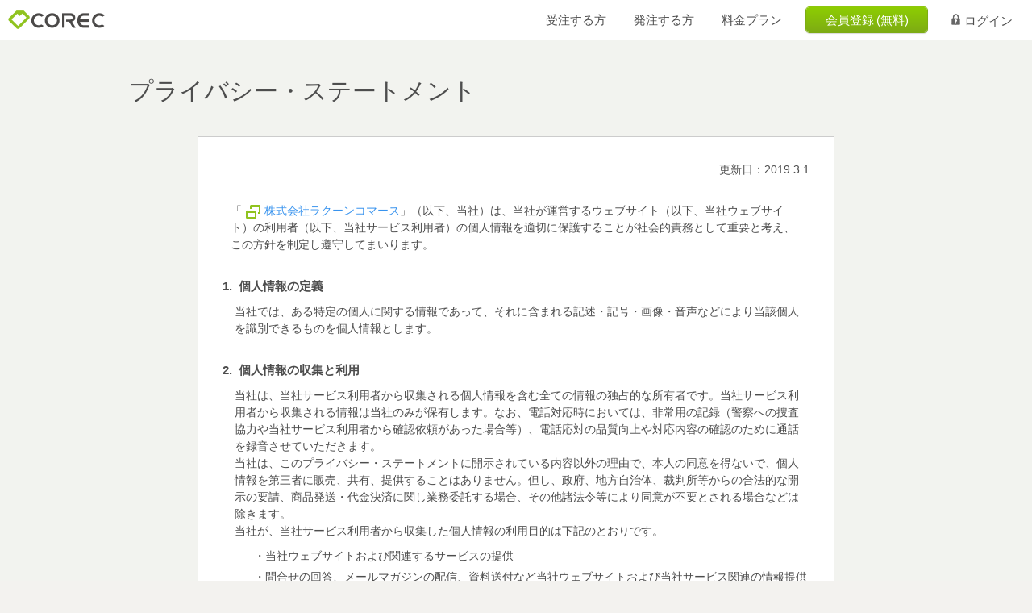

--- FILE ---
content_type: text/html; charset=utf-8
request_url: https://corec.jp/privacystatement.html?airbw_pri
body_size: 8080
content:
<!DOCTYPE html>
<html>
<head>
    <meta charset="utf-8">
    <meta name="viewport" content="width=device-width, initial-scale=1.0, maximum-scale=1.0, user-scalable=0">
    
    <title>プライバシー・ステートメント</title>
    <link href="/img/favicon.ico" rel="shortcut icon" type="image/vnd.microsoft.icon" />
    <link rel="apple-touch-icon" href="/img/apple-touch-icon.png">
    <script src="/assets/prelogin/jquery-1.8.3.min-4758cc1307e176d870ab68ab2454e6fb.js"></script>
    <script src="/assets/jquery.placeholder-574fddab80abc6725768ece72fe3a50c.js"></script>
    <script src="/assets/prelogin/prelogin-32be00c95459ec374d229f6e4e01b225.js"></script>
    <script src="/assets/jquery.inputvalidation-16531192016fb21f9b76490b78182c50.js"></script>
    <script src="/assets/prelogin/jquery.equalheight.min-b24d3ecf44dbcdd2e5be34d0e39f51fc.js"></script>
    <script src="/assets/prelogin/jquery.responsiveslides-56a5d6bb437e48b74e30ae6433fd3ac5.js"></script>
    <script src="/assets/prelogin/jquery.appear-d8c07df8531a7ce5cadb4f55003cc5fd.js"></script>
    <link rel="stylesheet" href="/stylesheets/reset.css">
    <link href="/assets/prelogin/common-ddcae2009b801af8d3963802996eb01b.css" media="all" rel="stylesheet" />
    <link href="/assets/prelogin/style-97ff1d67dc2ee8d57a805d00b9e2db72.css" media="all" rel="stylesheet" />
    <!--[if lt IE 9]>
        <script type='text/javascript' src="https://html5shiv.googlecode.com/svn/trunk/html5.js"></script>
        <script src="/assets/prelogin/respond.min-27f933fbc83d5f198131c399a6baa92d.js"></script>
    <![endif]-->
    <!-- Google Tag Manager -->
<script type="text/javascript">
var _gaq = _gaq || [];
var dataLayer = dataLayer || [];
</script>
    <noscript><iframe src="//www.googletagmanager.com/ns.html?id=GTM-K5QNBZ"
    height="0" width="0" style="display:none;visibility:hidden"></iframe></noscript>
    <script>(function(w,d,s,l,i){w[l]=w[l]||[];w[l].push({'gtm.start':
    new Date().getTime(),event:'gtm.js'});var f=d.getElementsByTagName(s)[0],
    j=d.createElement(s),dl=l!='dataLayer'?'&l='+l:'';j.async=true;j.src=
    '//www.googletagmanager.com/gtm.js?id='+i+dl;f.parentNode.insertBefore(j,f);
    })(window,document,'script','dataLayer','GTM-K5QNBZ');</script>
    <!-- End Google Tag Manager -->
    <!-- Optimizely -->
    <script src="//cdn.optimizely.com/js/2239731971.js"></script>
    <!-- End Optimizely -->

</head>
<body class="policy">
<div class="container-center">

<div class="menu">
    <header class="co-clf">
        <div class="inner">
            <p><a href="/"><img src="/img/prelogin/logo.png" alt="クラウド受注・発注システム COREC(コレック)"></a></p>
            <div class="login-a"><span class="co-btn co-btn-m co-btn-grn"><a href="/signup/">会員登録&thinsp;(無料)</a></span></div>
            <ul class="login-b">
                <li class="sup"><a href="/supplier/">受注する方</a></li>
                <li class="buy"><a href="/buyer/">発注する方</a></li>
                <li class="plan"><a href="/plan/">料金プラン</a></li>
                <li class="register"><span class="co-btn co-btn-m co-btn-grn"><span><a href="/signup/">会員登録&thinsp;(無料)</a></span></span></li>
                <li class="login">
                    <a class="login_btn_plane"><img src="/img/prelogin/icon_login_gray.png" alt="">ログイン</a>
                    <div class="login-btn-inner" style="display: none;"><p><img src="/img/prelogin/icon_login_gray.png" alt="">ログイン</p></div>
                    <div class="login-b">
                        <div class="login-btn">
                            <div class="login-box" style="display: none;">
    <form accept-charset="UTF-8" action="/login" class="mail-form" id="new_user" method="post"><div style="margin:0;padding:0;display:inline"><input name="authenticity_token" type="hidden" value="WTyaEOFlJo4oIqXd/6ZuF9auDazrIH2tb03Mo7v4GwY=" /></div>
        <table cellspacing="0" cellpadding="0" class="co-vm0">
            <tr>
                <td>
                    <input type="text" name="user[email]" placeholder="メールアドレス" class="v-long" maxlength="255">
                </td>
            </tr>
            <tr>
                <td>
                    <input class="v-long" id="user_password" maxlength="128" name="user[password]" placeholder="パスワード" size="128" type="password" />
                </td>
            </tr>
            <tr>
                <td>
                    <div><input name="user[remember_me]" type="hidden" value="0" /><input checked="checked" id="tablet" name="user[remember_me]" type="checkbox" value="1" /><label for="tablet"><span>ログイン状態を保持する</span></label></div>
                </td>
            </tr>
        </table>
        <div class="login-btn-area"><div class="co-btn co-btn-grn co-btn-m"><span><input name="commit" type="submit" value="ログイン" /></span></div></div>
        <div class="contract-txt"><a href="/policy.html" target="_blank">利用規約</a>に同意の上、ログインしてください</div>
</form>    <div class="text-link"><a class="txt" href="/password/new">パスワードをお忘れの方はこちら</a></div>
</div><!-- /login-box -->

                        </div>
                    </div>
                </li>
            </ul>
        </div>
        <nav class="gnavi-a">
            <div class="menu-icon"><span></span><span></span><span></span></div>
            <ul style="display: none;">
                <li class="sup"><a href="/supplier/">受注する方</a></li>
                <li class="buy"><a href="/buyer/">発注する方</a></li>
                <li class="plan"><a href="/plan/">料金プラン</a></li>
                <li class="register"><a href="/login">ログイン</a></li>
            </ul>
        </nav>
    </header>
</div>

<div class="container container container-frame">





	<div class="main-contents">
    <h1>プライバシー・ステートメント</h1>
    <div class="policy-box">
      <div class="white-frame">
        <div class="co-tar co-mb20">更新日：2019.3.1</div>
        <div class="section co-p10 co-pb20">
          「<a href="https://www.raccoon.ne.jp/commerce/" target="_blank"><img src="/img/common/icon/icon_newwindow.png" class="co-pr5 co-pl5">株式会社ラクーンコマース</a>」（以下、当社）は、当社が運営するウェブサイト（以下、当社ウェブサイト）の利用者（以下、当社サービス利用者）の個人情報を適切に保護することが社会的責務として重要と考え、この方針を制定し遵守してまいります。
        </div>

        <dl class="co-pt20">
          <dt class="co-fs15">1.&nbsp;&nbsp;個人情報の定義</dt>
          <dd class="co-ml15 co-pt10">
            当社では、ある特定の個人に関する情報であって、それに含まれる記述・記号・画像・音声などにより当該個人を識別できるものを個人情報とします。
          </dd>
        </dl>
        <dl class="co-pt30">
          <dt class="co-fs15">2.&nbsp;&nbsp;個人情報の収集と利用</dt>
          <dd class="co-ml15 co-pt10">
            当社は、当社サービス利用者から収集される個人情報を含む全ての情報の独占的な所有者です。当社サービス利用者から収集される情報は当社のみが保有します。なお、電話対応時においては、非常用の記録（警察への捜査協力や当社サービス利用者から確認依頼があった場合等）、電話応対の品質向上や対応内容の確認のために通話を録音させていただきます。<br>
当社は、このプライバシー・ステートメントに開示されている内容以外の理由で、本人の同意を得ないで、個人情報を第三者に販売、共有、提供することはありません。但し、政府、地方自治体、裁判所等からの合法的な開示の要請、商品発送・代金決済に関し業務委託する場合、その他諸法令等により同意が不要とされる場合などは除きます。<br>
当社が、当社サービス利用者から収集した個人情報の利用目的は下記のとおりです。
            <ol class="co-pl20 co-pt10">
            <li class="co-pb5">・当社ウェブサイトおよび関連するサービスの提供</li>
            <li class="co-pb5">・問合せの回答、メールマガジンの配信、資料送付など当社ウェブサイトおよび当社サービス関連の情報提供</li>
            <li class="co-pb5">・当社ウェブサイトを主とする当社事業活動において障害が発生した場合の問題解決</li>
            <li class="co-pb5">・当社財務経理活動</li>
            <li class="co-pb5">・当社新規事業開発</li>
            </ol>
          </dd>
        </dl>
        <dl class="co-pt30">
          <dt class="co-fs15">3.&nbsp;&nbsp;個人情報の第三者への提供</dt>
          <dd class="co-ml15 co-pt10">
            当社は、個人情報についてその利用の目的を明確にし、その目的に必要な範囲に限定して取り扱います。<br>
当社は、個人情報を当社サービス又は情報提供などの目的により取得したにもかかわらず、大幅に利用目的を変更する場合には変更された利用目的を、利用目的外で利用する場合には当初の利用目的外の利用目的を、個人情報を提供している当社サービス利用者にＥメールにより通知又は当社ウェブサイトにて公表します。<br>
当社は､当社ウェブサイトに関する業務の一部を第三者に委託する場合があります。また、特別なサービスの提供には第三者と業務委託関係を築きます。この場合当社は、これらの業務委託関係を築いている企業にとって必要となる情報（当社サービス利用者の名前やその他連絡先等の情報、クレジットカード番号など請求情報）を共有します。当社は、これらの業務委託関係を築いている企業が､当該業務委託の範囲の目的とする以外では､当社と共有した個人情報を含むすべての情報を使用しないように、機密保持契約を締結のうえ、管理監督を行っています。
          </dd>
        </dl>
        <dl class="co-pt30">
          <dt class="co-fs15">4.&nbsp;&nbsp;個人情報の共同利用</dt>
          <dd class="co-ml15 co-pt10">
            当社は、取得した個人情報を下記（a～e）のとおりグループ会社と共同利用させていただくことがあります。
          </dd>
          <dd class="co-ml15 co-pt10 num-list">
            a.&nbsp;&nbsp;共同利用する個人情報の項目<br>取得した個人情報の項目はすべて共同利用する可能性がありますが、グループ会社は業務の遂行に必要な最小限の個人情報しか利用いたしません。
          </dd>
          <dd class="co-ml15 co-pt10 num-list">
            b.&nbsp;&nbsp;共同利用させていただくグループ会社は、株式会社ラクーンホールディングスおよび株式会社ラクーンホールディングスのウェブサイト（<a href="https://www.raccoon.ne.jp/company/group/" target="_blank"><img src="/img/common/icon/icon_newwindow.png" class="co-pr5 co-pl5">https://www.raccoon.ne.jp/company/group/</a>）に記載したグループ会社です。
          </dd>
          <dd class="co-ml15 co-pt10 num-list">
            c.&nbsp;&nbsp;共同利用する目的<br>「2.個人情報の収集と利用」に明記した利用目的と同内容です。
          </dd>
          <dd class="co-ml15 co-pt10 num-list">
            d.&nbsp;&nbsp;共同利用する個人情報の管理責任者<br>個人情報の管理責任者は当社といたします。
          </dd>
          <dd class="co-ml15 co-pt10 num-list">
            e.&nbsp;&nbsp;取得方法<br>共同利用する個人情報は、インターネットやハガキ、FAXなどを通じて当社が取得したものといたします。
          </dd>
        </dl>
        <dl class="co-pt30">
          <dt class="co-fs15">5.&nbsp;&nbsp;クッキー（Cookie）、アクセスログ、Webビーコン</dt>
          <dd class="co-ml15 co-pt10">
            当社ウェブサイトでは、当社サービス利用者のログインセッション管理などのために、クッキー（Cookie）を使用しております。<br>
クッキーとは、当社サービス利用者が当社ウェブサイトにアクセスした際に、ウェブサーバーが当社サービス利用者のパソコンにデータを送るために利用する小さなデータファイルのことです。<br>
当社サービス利用者は、ウェブブラウザの設定変更を行うことでクッキーを受け取ることを拒否することが可能ですが、当社ウェブサービスはクッキーの使用を前提として運用されている為、当社ウェブサイトのサービスの一部がご利用できない場合があります。<br>当社ウェブサイトでは、当社と契約しているインターネット広告会社の広告効果を調査・報告するためにクッキーまたはWebビーコン（クリアＧＩＦと呼ばれることもあります）と呼ばれる技術を使用していることがあります。<br>当社はGoogle株式会社を含む第三者のオンライン広告を利用しています。リマーケティング機能、類似ユーザー機能を利用してオンライン広告に活用しております。この機能を利用してGoogle株式会社を含む第三者配信事業者により、インターネット上のさまざまなサイトに当社の広告が掲載されます。また、Google株式会社を含む第三者配信事業者がクッキーを利用して、ウェブサイトへの過去のアクセス情報に基づく広告配信を行っております。これらのクッキーはお客様ご自身でオプトアウトすることができます。<br>Cookieのオプトアウトをご希望されるお客様はNetwork Advertising Initiativeのオプトアウトページ（<img src="/img/common/icon/icon_newwindow.png" class="co-pr5 co-pl5"><a href="http://www.networkadvertising.org/choices/" target="_blank">http://www.networkadvertising.org/choices/</a>）からご利用ください。<br>当社は、当社ウェブサイトの利用状況の調査を目的として、アクセスログより情報を収集しています。アクセスログには当社サービス利用者のIDが含まれておりますが、利用状況の集計データを外部へ公開する場合にはそのIDを含めることはありません。
          </dd>
        </dl>
        <dl class="co-pt30">
          <dt class="co-fs15">6.&nbsp;&nbsp;他ウェブサイトへのリンク</dt>
          <dd class="co-ml15 co-pt10">
            当社ウェブサイトには、他ウェブサイトへのリンクを含んでいる場合がございますが、個人情報を共有するものではありません。リンク先ウェブサイトにて行われる個人情報の収集、利用につきましては当社では一切責任を負うことができませんので、リンク先ウェブサイトのプライバシー・ステートメントを必ずご確認ください。
          </dd>
        </dl>
        <dl class="co-pt30">
          <dt class="co-fs15">7.&nbsp;&nbsp;メールマガジン</dt>
          <dd class="co-ml15 co-pt10">
            当社サービス利用者が当社からのメールマガジンを購読したい場合は、当社は当社サービス利用者に対し、登録されたメールアドレスに対して配信するためのオプトイン、オプトアウトを選択するためのフォームを用意しております。
          </dd>
        </dl>
        <dl class="co-pt30">
          <dt class="co-fs15">8.&nbsp;&nbsp;アンケート</dt>
          <dd class="co-ml15 co-pt10">
            当社は、アンケートによって当社サービス利用者からの情報を求める場合があります。アンケートへの参加は任意であり、当社サービス利用者はこの情報を開示するかどうかの選択権を有します。要求される情報の中には､個人情報（名前、住所、郵便番号、年齢など）を含む場合があります。これらのなかでの連絡先に関する情報は､アンケート集計結果などを通知する際に使用します。アンケートで集められた情報は､当社ウェブサイトの満足度をモニター、改善を行う目的で使用します。
          </dd>
        </dl>
        <dl class="co-pt30">
          <dt class="co-fs15">9.&nbsp;&nbsp;セキュリティ、個人情報管理体制</dt>
          <dd class="co-ml15 co-pt10">
            当社は､当社サービス利用者の情報保護全ての予防措置を講じます。<br>当社サービス利用者が当社ウェブサイトを通じて重要な情報を提出する場合、そのデータ転送にSSLという業界標準の暗号方式を使用しています。<br>当社は、全ての当社スタッフにセキュリティおよびプライバシーに関する定期的な教育を行い、常に個人情報保護に対する意識を留意し業務を行っております。
          </dd>
        </dl>
        <dl class="co-pt30">
          <dt class="co-fs15">10.&nbsp;&nbsp;個人情報の開示請求</dt>
          <dd class="co-ml15 co-pt10">
            当社は、当社サービス利用者から当社へ、個人情報についての開示請求があった場合、ご本人様であることを確認の上、適切かつ迅速な回答処理をいたします。<br>
開示の結果、当社が保有している個人情報の内容に誤りなどを指摘され、これを訂正、削除などするように求められた場合には、原則としてこれに応じます。<br>
当社は、当社サービス利用者から、（1）異なる目的で利用、（2）不正に取得、（3）当社サービス利用者の同意なく第三者への提供、の何れかを理由に個人情報の利用停止を求められた場合には、これに応じます。

          </dd>
        </dl>
        <dl class="co-pt30">
          <dt class="co-fs15">11.&nbsp;&nbsp;苦情処理対応窓口の設置、お問い合わせ</dt>
          <dd class="co-ml15 co-pt10">
            当社は、このプライバシー・ステートメントに関するお問い合わせ、個人情報の取扱いに関する苦情に対応するため、必要な窓口・体制を整備しています。<br>下記までお寄せください。
          </dd>
          <dd class="co-pt10">
            <div class="support co-p10">
              <div>株式会社ラクーンコマース（CORECサポートデスク）</div>
              <a href="/contact" class="co-window-link" target="_blank">ご連絡フォーム</a>
            </div>
          </dd>
        </dl>
        <dl class="co-pt30">
          <dt class="co-fs15">12.&nbsp;&nbsp;プライバシー・ステートメントの改訂</dt>
          <dd class="co-ml15 co-pt10">
            当社がこのプライバシー・ステートメントの内容を改訂する場合には､このページのトップにある更新日が更新されます。<br>また、内容に重要な変更があった場合は当社ウェブサイト上で当社サービス利用者に通知します。
          </dd>
        </dl>
      </div>
    </div>
    </div>


<footer>
    <div class="footer-inner co-clf">
        <nav class="fnavi">
            <ul>
                <li class="help"><a href="http://help.corec.jp/">ヘルプ</a></li>
                <li class="contact"><a href="/contact">お問い合わせ・ご要望</a></li>
                <li class="help"><a href="https://help.corec.jp/?p=46">資料ダウンロード</a></li>
                <li class="coop"><a href="/links.html">外部連携一覧</a></li>
                <li class="corec-api"><a href="/api_information.html">COREC&nbsp;API</a></li>
                <li class="sitepolicy"><a href="/policy.html">利用規約</a></li>
                <li class="privacy"><a href="/privacystatement.html">プライバシー・ステートメント</a></li>
                <li class="corporate"><a href="https://www.raccoon.ne.jp/commerce/" target="_blank">会社概要</a></li>
            </ul>
        </nav>
        <div class="etc-wrap co-clf">
            <div class="co-fl">
                <div class="sns-b">
                    <div class="headline">COREC(コレック)と繋がろう</div>
                    <ul class="co-clf">
                        <li class="bl-b"><a href="http://blog.corec.jp/" target="_blank"><img src="/img/prelogin/img_bl.png" alt="COREC Blog" class="sns-link co-o08"></a></li>
                        <li class="fb-b"><a href="https://www.facebook.com/corec.jp" target="_blank"><img src="/img/prelogin/img_fb.png" alt="Facebook" class="sns-link co-o08"></a></li>
                    </ul>
                </div>
                <div class="howto-corec">
                    <div class="headline">受注・発注のイロハ</div>
                    <ul class="co-clf">
                        <li class="co-fl">受注業務
                            <ul>
                                <li><a href="https://iroha.corec.jp/customer/ja/portal/articles/1999117-受注業務の基礎知識まとめ" target="_blank">受注業務の基礎知識</a></li>
                                <li><a href="https://iroha.corec.jp/customer/ja/portal/articles/1999177-受注手段それぞれのメリットとデメリットまとめ" target="_blank">受注手段の選び方</a></li>
                                <li><a href="https://iroha.corec.jp/customer/ja/portal/articles/1999258-【受注用】注文書の作り方%E3%80%80完全ガイド" target="_blank">注文書の作り方</a></li>
                                <li><a href="https://iroha.corec.jp/customer/ja/portal/articles/1999267-【受注用】注文書テンプレート集-無料-" target="_blank">注文書テンプレート集</a></li>
                            </ul>
                        </li>
                        <li class="co-fl">発注業務
                            <ul>
                                <li><a href="https://iroha.corec.jp/customer/ja/portal/articles/1999335-発注業務の基礎知識まとめ" target="_blank">発注業務の基礎知識</a></li>
                                <li><a href="https://iroha.corec.jp/customer/ja/portal/articles/1999354-発注手段の比較とよくあるトラブルまとめ" target="_blank">発注手段の選び方</a></li>
                                <li><a href="https://iroha.corec.jp/customer/ja/portal/articles/1999337-ご存知ですか？発注書の保存義務" target="_blank">発注書の保存義務とは？</a></li>
                                <li><a href="https://iroha.corec.jp/customer/ja/portal/articles/1999378-発注書-注文書-の書き方完全ガイド" target="_blank">発注書の書き方</a></li>
                                <li><a href="https://iroha.corec.jp/customer/ja/portal/articles/1999394-発注書テンプレート集-無料-" target="_blank">発注書テンプレート集</a></li>
                            </ul>
                        </li>
                        <li class="co-fl">見積書
                            <ul>
                                <li><a href="https://iroha.corec.jp/customer/ja/portal/articles/1999400-見積書の基礎知識まとめ" target="_blank">見積書の基礎知識</a></li>
                                <li><a href="https://iroha.corec.jp/customer/ja/portal/articles/1999401-見積書の書き方完全ガイド" target="_blank">見積書の書き方</a></li>
                                <li><a href="https://iroha.corec.jp/customer/ja/portal/articles/1999402-見積書テンプレート集-無料-" target="_blank">見積書テンプレート集</a></li>
                            </ul>
                        </li>
                        <li class="co-fl">納品書
                            <ul>
                                <li><a href="https://iroha.corec.jp/customer/ja/portal/articles/2227700-納品書の基礎知識" target="_blank">納品書の基礎知識</a></li>
                                <li><a href="https://iroha.corec.jp/customer/ja/portal/articles/2227705-納品書の書き方" target="_blank">納品書の書き方</a></li>
                                <li><a href="https://iroha.corec.jp/customer/ja/portal/articles/2228861-納品書テンプレート（無料）" target="_blank">納品書テンプレート集</a></li>
                            </ul>
                        </li>
                    </ul>
				</div>
            </div>
		</div>
	</div>
	<div class="footer-dmain">
		<div class="inner-dmain">
			<p class="main-title">ラクーングループのサービス</p>
			<div class="column-all">
				<div class="column01">
					<p class="title">ECおよびEC関連</p>
					<div class="dmain-wrap">
						<a class="dmain dmain-sd" href="https://www.superdelivery.com/" target="_blank"><span class="dmain-name">スーパーデリバリー</span><span class="dmain-text">卸・仕入れサイト</span></a>
						<ul class="service service-sd">
							<li><a href="https://www.superdelivery.com/" target="_blank">国内向けサービス</a></li>
							<li><a href="https://www.superdelivery.com/en/" target="_blank">海外向けサービス<span>（SD export）</span></a></li>
						</ul>
					</div>
					<div class="dmain-wrap">
						<a class="dmain dmain-corec" href="/" target="_blank"><span class="dmain-name">COREC</span><span class="dmain-text">クラウド受注・発注システム</span></a>
					</div>
					<div class="dmain-wrap">
						<a class="dmain dmain-sdf" href="https://factory.superdelivery.com/" target="_blank"><span class="dmain-name">SDファクトリー</span><span class="dmain-text">メーカーと工場のマッチングサービス</span></a>
					</div>
				</div>
				<div class="column02">
					<p class="title">決済</p>
					<ul>
						<li class="dmain-wrap"><a class="dmain dmain-paid" href="https://paid.jp/" target="_blank"><span class="dmain-name">Paid</span><span class="dmain-text">BtoB後払い決済</span></a></li>
					</ul>
				</div>
				<div class="column03">
					<p class="title">保証</p>
					<div class="dmain-wrap">
						<a class="dmain dmain-uriho" href="https://uriho.jp/" target="_blank"><span class="dmain-name">URIHO</span><span class="dmain-text">ネット完結型の売掛保証</span></a>
					</div>
				</div>
			</div>
			<p class="ssl">CORECは個人情報を暗号化して送信するSSLに対応しています。</p>
			<p class="copyright">(C) 2014 RACCOON HOLDINGS, Inc.</p>
		</div>
	</div>
</footer>


</div>
</div>


<p id="page-top"><a href="#container"><img src="/img/prelogin/img_pagetop.png" alt=""></a></p>
</body>
</html>


--- FILE ---
content_type: text/css
request_url: https://corec.jp/assets/prelogin/common-ddcae2009b801af8d3963802996eb01b.css
body_size: 6491
content:
@charset "UTF-8";.co-clf:after{content:".";display:block;height:0;clear:both;visibility:hidden}.co-clf{display:inline-block}.co-dib{display:inline-block}* html .co-clf{height:1%}.co-clf{display:block}.co-tal{text-align:left}.co-tar{text-align:right}.co-tac{text-align:center}.co-vatop{vertical-align:top !important}.co-vamid{vertical-align:middle !important}.co-vabot{vertical-align:bottom !important}.co-b{font-weight:bold}.co-fl{float:left}.co-fr{float:right}.error{color:#ec6b6b;background:url("/img/prelogin/icon_errer_text.png") 0 45% no-repeat;background:url("/img/prelogin/icon_errer_text_b.png") 0 45% no-repeat\9;-ms-background-size:14px auto;-moz-background-size:14px auto;-webkit-background-size:14px auto;background-size:14px auto;padding-left:19px}.co-cgre{color:#90c31f}.co-cbei{color:#f3f2ef}.co-cbla{color:#4d4d4d}.co-csup{color:#85c9ed}.co-csup02{color:#bbe7fe}.co-cbuy{color:#df920b}.co-cbuy02{color:#eedbb9}.co-cred{color:#ec6b6b}.co-o08:hover{filter:alpha(opacity=80);-moz-opacity:0.8;opacity:0.8}html>body .co-o08:hover{display:inline-block\9;zoom:1\9}.co-m0_3em{margin:0.3em !important}.co-m0_5em{margin:0.5em !important}.co-m1em{margin:1em !important}.co-m1_5em{margin:1.5em !important}.co-m2em{margin:2em !important}.co-mt0_3em{margin-top:0.3em !important}.co-mt0_5em{margin-top:0.5em !important}.co-mt1em{margin-top:1em !important}.co-mt1_5em{margin-top:1.5em !important}.co-mt2em{margin-top:2em !important}.co-mb0_3em{margin-bottom:0.3em !important}.co-mb0_5em{margin-bottom:0.5em !important}.co-mb1em{margin-bottom:1em !important}.co-mb1_5em{margin-bottom:1.5em !important}.co-mb2em{margin-bottom:2em !important}.co-ml0_3em{margin-left:0.3em !important}.co-ml0_5em{margin-left:0.5em !important}.co-ml1em{margin-left:1em !important}.co-ml1_5em{margin-left:1.5em !important}.co-ml2em{margin-left:2em !important}.co-mr0_3em{margin-right:0.3em !important}.co-mr0_5em{margin-right:0.5em !important}.co-mr1em{margin-right:1em !important}.co-mr1_5em{margin-right:1.5em !important}.co-mr2em{margin-right:2em !important}.co-p0_3em{padding:0.3em !important}.co-p0_5em{padding:0.5em !important}.co-p1em{padding:1em !important}.co-p1_5em{padding:1.5em !important}.co-p2em{padding:2em !important}.co-pt0_3em{padding-top:0.3em !important}.co-pt0_5em{padding-top:0.5em !important}.co-pt1em{padding-top:1em !important}.co-pt1_5em{padding-top:1.5em !important}.co-pt2em{padding-top:2em !important}.co-pb0_3em{padding-bottom:0.3em !important}.co-pb0_5em{padding-bottom:0.5em !important}.co-pb1em{padding-bottom:1em !important}.co-pb1_5em{padding-bottom:1.5em !important}.co-pb2em{padding-bottom:2em !important}.co-pl0_3em{padding-left:0.3em !important}.co-pl0_5em{padding-left:0.5em !important}.co-pl1em{padding-left:1em !important}.co-pl1_5em{padding-left:1.5em !important}.co-pl2em{padding-left:2em !important}.co-pr0_3em{padding-right:0.3em !important}.co-pr0_5em{padding-right:0.5em !important}.co-pr1em{padding-right:1em !important}.co-pr1_5em{padding-right:1.5em !important}.co-pr2em{padding-right:2em !important}.co-p0{padding:0 !important}.co-p10{padding:10px !important}.co-pt10{padding-top:10px !important}.co-pt20{padding-top:20px !important}.co-pt30{padding-top:30px !important}.co-pb5{padding-bottom:5px !important}.co-pb10{padding-bottom:10px !important}.co-pb20{padding-bottom:10px !important}.co-pl5{padding-left:5px !important}.co-pl10{padding-left:10px !important}.co-pl20{padding-left:20px !important}.co-pr5{padding-right:5px !important}.co-mt10{margin-top:10px !important}.co-mt20{margin-top:20px !important}.co-mt30{margin-top:30px !important}.co-mb5{margin-bottom:5px !important}.co-mb10{margin-bottom:10px !important}.co-mb20{margin-bottom:20px !important}.co-ml10{margin-left:10px !important}.co-ml15{margin-left:15px !important}.co-ml20{margin-left:20px !important}html,body{width:100%;height:100%;font-family:'メイリオ', Meiryo, 'ＭＳ Ｐゴシック', sans-serif;font-size:14px;line-height:1.5;color:#4d4d4d;background-color:#f3f2ef;min-width:320px}body .container-center{position:relative;margin:0 auto}img{max-width:100%;height:auto;vertical-align:middle}input,textarea{font-family:'メイリオ',Meiryo,'ＭＳ Ｐゴシック',sans-serif}label{cursor:pointer}@media screen and (min-width: 360px){*{-webkit-text-size-adjust:none}}a{overflow:hidden;text-decoration:none;color:#3893ee}a:visited{color:#3893ee;text-decoration:none}a:hover{text-decoration:underline}a:active{text-decoration:underline}a.txt{background:url("/img/prelogin/icon_txt_link.png") no-repeat scroll left 4px transparent;color:#3893EE;display:inline-block;line-height:1.4;padding-bottom:1px;padding-left:12px}.mail-form .submit{margin:20px auto 0}.submit li{float:left;padding-left:10px}.co-btn{margin:0 auto;white-space:nowrap}.co-btn input{border:none;cursor:pointer;font-family:'メイリオ',Meiryo,'ＭＳ Ｐゴシック',sans-serif;width:100%}.co-btn span{display:block;text-align:center;border-radius:5px;-moz-border-radius:5px;-webkit-border-radius:5px;overflow:hidden;box-shadow:0 1px 1px rgba(0,0,0,0.15);-moz-box-shadow:0 1px 1px rgba(0,0,0,0.15);-webkit-box-shadow:0 1px 1px rgba(0,0,0,0.15);position:relative;behavior:url(/stylesheets/pie.htc)}.co-btn a:hover,.co-btn input:hover{text-decoration:none;border:0}.co-btn-m{min-width:110px;line-height:40px;font-size:16px}.co-btn-m a,.co-btn-m span span{min-width:110px;padding:0 20px;height:40px}.co-btn-m input{min-width:150px;padding:0 20px;height:42px;font-size:16px}.co-btn-l{min-width:120px;line-height:51px;font-size:21px}.co-btn-l a,.co-btn-l span span{min-width:120px;padding:0 20px;height:50px}.co-btn-m input{min-width:110\9}:root .co-btn span input:not(:target){padding:0\0/IE9}.co-btn span input{padding:0\9}.co-btn-wht span{border-color:#dddddd #cccccc #aaaaaa;border-width:1px;border-style:solid}.co-btn-wht span a,.co-btn-wht span input{color:#4d4d4d;background-color:#f5f5f5;border-color:#dddddd #cccccc #aaaaaa;background-image:-moz-linear-gradient(center top, #fff, #e5e5e5);background-image:-webkit-gradient(linear, left bottom, left top, color-stop(0, #e5e5e5), color-stop(1, #fff));background:-ms-linear-gradient(top, #fff 0%, #e5e5e5 100%);background:linear-gradient(top, #fff 0%, #e5e5e5 100%);filter:progid:DXImageTransform.Microsoft.gradient(GradientType=0,startColorstr='#ffffff', endColorstr='#e5e5e5');display:block;position:relative;border-radius:3px;-moz-border-radius:3px;-webkit-border-radius:3px}.co-btn-wht span a:hover,.co-btn-wht span input:hover{background-color:#e5e5e5;border-color:#ccc #aaa #999 #aaa;background-image:-moz-linear-gradient(center top, #e5e5e5, #e5e5e5);background-image:-webkit-gradient(linear, left bottom, left top, color-stop(0, #e5e5e5), color-stop(1, #e5e5e5));background:-ms-linear-gradient(top, #e5e5e5 0%, #e5e5e5 100%);background:linear-gradient(top, #e5e5e5 0%, #e5e5e5 100%);filter:progid:DXImageTransform.Microsoft.gradient(GradientType=0,startColorstr='#e5e5e5', endColorstr='#e5e5e5')}.co-btn-grn span{border-color:#8ec70e #7dac14 #7dac14;border-width:1px;border-style:solid}.co-btn-grn a,.co-btn-grn input{color:#ffffff;background-color:#8ec70e;background-image:-moz-linear-gradient(center top, #8ecd02, #7dac14);background-image:-webkit-gradient(linear, left bottom, left top, color-stop(0, #7dac14), color-stop(1, #8ecd02));background:-ms-linear-gradient(top, #8ecd02 0%, #7dac14 100%);background:linear-gradient(top, #8ecd02 0%, #7dac14 100%);filter:progid:DXImageTransform.Microsoft.gradient(GradientType=0,startColorstr='#8ecd02', endColorstr='#7dac14');display:block;border-radius:3px;-moz-border-radius:3px;-webkit-border-radius:3px;position:relative;behavior:url(/stylesheets/pie.htc)}.co-btn-grn span a:hover,.co-btn-grn span input:hover{background-color:#7dad13;border-color:#8ec70e #618b02 #618b02 #618b02;background-image:-moz-linear-gradient(center top, #7dac14, #7dac14);background-image:-webkit-gradient(linear, left bottom, left top, color-stop(0, #7dac14), color-stop(1, #7dac14));background:-ms-linear-gradient(top, #7dac14 0%, #7dac14 100%);background:linear-gradient(top, #7dac14 0%, #7dac14 100%);filter:progid:DXImageTransform.Microsoft.gradient(GradientType=0,startColorstr='#7dac14', endColorstr='#7dac14')}.co-btn-ora span{border-color:#f0ad38 #d58b09 #d58b09;border-width:1px;border-style:solid}.co-btn-ora a,.co-btn-ora input{color:#ffffff;background-color:#f0ad38;background-image:-moz-linear-gradient(center top, #f0ad38, #d58b09);background-image:-webkit-gradient(linear, left bottom, left top, color-stop(0, #d58b09), color-stop(1, #f0ad38));background:-ms-linear-gradient(top, #f0ad38 0%, #d58b09 100%);background:linear-gradient(top, #f0ad38 0%, #d58b09 100%);filter:progid:DXImageTransform.Microsoft.gradient(GradientType=0,startColorstr='#f0ad38', endColorstr='#d58b09');display:block;border-radius:3px;-moz-border-radius:3px;-webkit-border-radius:3px;position:relative;behavior:url(/stylesheets/pie.htc)}.co-btn-ora span a:hover,.co-btn-ora span input:hover{background-color:#d58b09;border-color:#f0ad38 #c2800c #c2800c #c2800c;background-image:-moz-linear-gradient(center top, #d58b09, #d58b09);background-image:-webkit-gradient(linear, left bottom, left top, color-stop(0, #d58b09), color-stop(1, #d58b09));background:-ms-linear-gradient(top, #d58b09 0%, #d58b09 100%);background:linear-gradient(top, #d58b09 0%, #d58b09 100%);filter:progid:DXImageTransform.Microsoft.gradient(GradientType=0,startColorstr='#d58b09', endColorstr='#d58b09')}.co-btn-blu span{border-color:#7ec7ed #5facd3 #5facd3;border-width:1px;border-style:solid}.co-btn-blu a,.co-btn-blu input{color:#ffffff;background-color:#7ec7ed;background-image:-moz-linear-gradient(center top, #7ec7ed, #5facd3);background-image:-webkit-gradient(linear, left bottom, left top, color-stop(0, #5facd3), color-stop(1, #7ec7ed));background:-ms-linear-gradient(top, #7ec7ed 0%, #5facd3 100%);background:linear-gradient(top, #7ec7ed 0%, #5facd3 100%);filter:progid:DXImageTransform.Microsoft.gradient(GradientType=0,startColorstr='#7ec7ed', endColorstr='#5facd3');display:block;border-radius:3px;-moz-border-radius:3px;-webkit-border-radius:3px;position:relative;behavior:url(/stylesheets/pie.htc)}.co-btn-blu span a:hover,.co-btn-blu span input:hover{background-color:#5facd3;border-color:#7ec7ed #c2800c #c2800c #c2800c;background-image:-moz-linear-gradient(center top, #5facd3, #5facd3);background-image:-webkit-gradient(linear, left bottom, left top, color-stop(0, #5facd3), color-stop(1, #5facd3));background:-ms-linear-gradient(top, #5facd3 0%, #5facd3 100%);background:linear-gradient(top, #5facd3 0%, #5facd3 100%);filter:progid:DXImageTransform.Microsoft.gradient(GradientType=0,startColorstr='#5facd3', endColorstr='#5facd3')}input[type="text"],input[type="password"],textarea{border:1px solid #CCCCCC;border-radius:5px;padding:0.5em 2.5%;width:95%;position:relative;background-color:#fafafa;font-size:16px}input[type="text"]:focus,input[type="password"]:focus,textarea:focus{border:1px solid #90C31F;background-color:#fff}input[type='text']:focus,textarea:focus{outline:none}.menu{background-color:#fff;width:100%;height:3.5em;position:fixed;z-index:101;border-bottom:1px solid #ccc}.menu .inner{padding:5px 10px;max-width:1366px;margin:0 auto;height:2.8em}.menu header .inner p{max-width:120px;padding-top:1px;position:absolute;top:12px}.menu .login-a a{font-size:0.85rem;position:absolute;top:0;right:50px;text-align:center;padding:0 0 0 5px;margin:7px 10px 0 0;height:36px}.menu .login-a .co-btn-m{line-height:36px}.menu .login-b{display:none}.menu .menu-icon{padding:4px 9px;position:absolute;right:10px;top:8px;border:1px solid #fff}.menu .menu-icon span{background-color:#90C31f;border-radius:5px;display:block;height:5px;margin:3px 0;width:25px}.menu .gnavi-a ul,.menu .gnavi-b ul{display:none}.menu nav .on{background-color:#f2f3ef;border-radius:5px;display:block;border:1px solid #ccc}.menu .gnavi-a li{border-top:1px solid #666}.menu .gnavi-a li:first-child{border-top:0}.menu nav li a{display:block;color:#fff;padding:1em;background:#4d4d4d url("/img/prelogin/icon_link.png") 95% 50% no-repeat;background:#4d4d4d url("/img/prelogin/icon_link_b.png") 95% 50% no-repeat\9;-ms-background-size:10px auto;-moz-background-size:10px auto;-webkit-background-size:10px auto;background-size:10px auto}.menu nav li a:hover{background-color:#666;text-decoration:none}.menu nav .current a{background:#90c31f url("/img/prelogin/icon_link_white.png") 95% 50% no-repeat;background:#90c31f url("/img/prelogin/icon_link_white_b.png") 95% 50% no-repeat\9;-ms-background-size:10px auto;-moz-background-size:10px auto;-webkit-background-size:10px auto;background-size:10px auto}.menu nav .current a:hover{background-color:#90c31f}.menu .menu-link{background-color:#4d4d4d}@media only screen and (min-width: 670px){.menu .inner{height:auto;padding:8px 10px}.menu .login-a{display:none}.menu .login-b{display:block;text-align:right;font-size:13px}.menu .login-b li{display:inline-block;vertical-align:middle;line-height:1}.menu .login-b .sup,.menu .login-b .buy{margin-right:15px}.menu .login-b .plan,.menu .login-b .register{margin-right:10px}.menu .login-b a{color:#4d4d4d}.menu .login-b .login-box a{color:#3893EE}.menu .login-b .co-btn-m{line-height:31px}.menu .login-b .register a{color:#ffffff;height:31px;font-size:1.07rem}.menu .login-b .login{cursor:pointer;position:relative}.menu .login-b .login a{padding:0 8px}.menu .login-b .login img{vertical-align:baseline;margin-right:5px}.menu .login-b .current a{color:#90c31f;font-weight:bold}.menu .gnavi-a{display:none}}@media only screen and (min-width: 970px){.menu .login-b{font-size:15px}.menu .login-b .login a{padding:0 14px 0 0}.menu .login-b .login a.txt{padding:0 0 0 12px}.menu .login-b .sup,.menu .login-b .buy{margin-right:30px}.menu .login-b .plan,.menu .login-b .register{margin-right:25px}}.fo-greet{margin:20px 0 30px;font-size:15px;text-align:center}.fo-bot-txtlink{margin-top:30px;text-align:center;line-height:2}.container .form-img,.container-simple .form-img{text-align:center;padding-top:15px}.container h1{font-size:18px;font-weight:normal;text-align:center;line-height:1.4}.container h2{font-weight:bold;line-height:1.4}.container h2 .a{display:inline-block}.container .sub-contents-area{background-color:#fff;border-radius:5px;box-shadow:1px 2px 1px #ccc;padding:2%;width:21%;float:left}.container .main-contents-area{background-color:#fff;border-radius:5px;box-shadow:1px 2px 1px #ccc;width:67%;padding:3%;float:right;min-height:500px}.container .main-contents-area dt{float:left}.container .main-contents-area dd{padding:0 0 5px 10em;margin:0 0 1em 0;border-bottom:1px dotted #ccc}.container .co-btn a:hover{border-bottom:0}.container .main-contents{padding-top:3.5em}.gnavi-c li{border-bottom:1px solid #dadada}.gnavi-c li:first-child{border-top:1px solid #dadada}.gnavi-c li a{display:block;color:#4d4d4d;padding:1em;background:#e9e7e1 url("/img/prelogin/icon_link.png") 95% 50% no-repeat;background:#e9e7e1 url("/img/prelogin/icon_link_b.png") 95% 50% no-repeat\9;-ms-background-size:10px auto;-moz-background-size:10px auto;-webkit-background-size:10px auto;background-size:10px auto}.gnavi-c .current a{background-color:#dfdcd3}@media only screen and (min-width: 670px){.gnavi-c{display:none}}.sns{padding:1em 0 0.5em;text-align:left;margin:0;background-color:#555}.sns .sns-inner{margin:0 auto;padding:0.2em 0 0.2em 1em;width:300px}.sns li{list-style:none;padding-top:0.5em}.sns li:first-of-type{padding-top:0;padding-left:0}.sns li a:hover{border-bottom:none}@media only screen and (min-width: 670px){.sns .sns-inner{display:table}.sns li{display:table-cell;vertical-align:middle;padding:0}.sns li:first-of-type{padding:0}.sns li:last-of-type{padding-left:13px}}footer{text-align:left;padding:2em 0 0;background-color:#4d4d4d;color:#fff}footer .footer-inner{width:300px;margin:0 auto}footer .fnavi li{padding:0.5em 0.3em 0.3em}footer .fnavi li:first-of-type{padding:0 0.3em 0.3em 0.3em}footer .fnavi a{color:#fff}footer .etc-wrap{font-size:12px}footer .sns-b{font-size:12px;padding-top:2em}footer .sns-b ul{padding-top:0.8em}footer .sns-b img{max-width:30px;max-height:30px}footer .sns-b li{list-style-type:none;float:left;padding-left:1em}@media screen and (min-width: 961px){footer .sns-b li.li-b{display:none}}@media screen and (max-width: 960px) and (min-width: 671px){footer .sns-b li.li-b{display:none}}footer .group-service{font-size:12px;padding-top:3em}footer .group-service p.title{border-bottom:1px solid #5a5a5a;margin:15px 70px 0px 0px;padding-bottom:5px}footer .group-service .domain{padding-top:12px}footer .group-service .domain a.sd-link{background:url(/img/prelogin/sd_icon00.png) left center/26px no-repeat}footer .group-service .domain a.sdf-link{background:url(/img/prelogin/sdfactory_icon00.png) left center/25px no-repeat}footer .group-service .domain a.crc-link{background:url(/img/prelogin/corec_icon00.png) left center/25px no-repeat}footer .group-service .domain a.paid-link{background:url(/img/prelogin/paid_icon00.png) left center/24px no-repeat}footer .group-service .domain a.tg-link{background:url(/img/prelogin/tg_icon00.png) left center/24px no-repeat}footer .group-service .domain a:hover .name{text-decoration:underline}footer .group-service .domain a span.name{font-weight:bold;border:none;padding:0}footer .group-service .domain>a{padding-left:35px;display:inline-block;text-decoration:none;line-height:1.2}footer .group-service .domain a span.explain{font-size:90%}footer .group-service ul{padding-top:0px}footer .group-service ul.sub{padding-left:30px}footer .group-service li{width:100%;display:block;float:left;list-style-type:disc;font-weight:bold;margin-bottom:5px}footer .group-service li a{background:url(/img/common/icon/icon_wht_arrow_r_l.png) 0.5em 43% no-repeat;background-size:6px auto;padding-left:1.25em}footer .group-service a{color:#e6e6e6}footer .copyright{font-size:11px;color:#dadada;text-align:center}footer .ssl{font-size:11px;color:#dadada;padding:3em 0 0;text-align:center}footer .headline{border-bottom:1px solid #666;padding-bottom:0.5em}footer .howto-corec{padding-top:3em}footer .howto-corec>ul{padding-top:0.5em}footer .howto-corec>ul>li:first-child{padding-top:0.75em}footer .howto-corec>ul>li{width:100%;padding-top:1em}footer .howto-corec ul ul li{margin-left:0.5em;line-height:2}footer .howto-corec a{color:#ffffff;background:url("/img/common/icon/icon_wht_arrow_r_l.png") 0.5em 43% no-repeat;background:url("/img/common/icon/icon_wht_arrow_r.png") 0.5em 43% no-repeat\9;-ms-background-size:6px auto;-moz-background-size:6px auto;-webkit-background-size:6px auto;background-size:6px auto;padding-left:1.25em}@media only screen and (min-width: 670px){footer{padding:3em 0 0}footer .ssl{padding:3em 0 0}footer .footer-inner{display:table;width:calc(100% - 60px);margin:0 auto}footer .etc-wrap{margin-top:-2px;background:#444444;padding:20px 5%;border-radius:5px}footer .etc-wrap>div{width:100%}footer .fnavi{display:table-cell;vertical-align:top;width:35%;padding-top:15px}footer .sns-b{padding-top:0}footer .group-service{display:block}footer .howto-corec>ul>li{width:50%;padding-top:0.75em}footer .howto-corec>ul>li.last{padding-top:0}footer .group-service p.title{border-bottom:1px solid #5a5a5a;margin:15px 70px 0px 0px;padding-bottom:5px}}@media only screen and (min-width: 1100px){footer{padding:3em 0 0}footer .footer-inner{display:flex;width:940px;margin:0 auto;justify-content:center}footer .fnavi{vertical-align:top;width:270px;padding-top:15px}footer .etc-wrap{margin-top:-2px;background:#444444;padding:20px 5%;border-radius:5px;width:calc(90% - 270px)}footer .etc-wrap>div{display:flex;align-items:flex-start}footer .sns-b{width:300px}footer .howto-corec{padding-top:0;margin-left:30px}footer .etc-wrap .ourservice{float:left}footer .group-service p.title{border-bottom:1px solid #5a5a5a;margin:15px 70px 0px 0px;padding-bottom:5px}}footer .footer-dmain{background:#333333;padding:40px 0 30px;margin-top:40px}footer .footer-dmain,footer .footer-dmain a{color:#cccccc}footer .footer-dmain .inner-dmain{max-width:980px;margin:0 auto;padding:0 20px;box-sizing:border-box}footer .footer-dmain .column-all{padding:20px 0;display:table;table-layout:fixed;max-width:980px;width:100%}footer .footer-dmain .main-title{font-weight:normal;font-size:18px;font-style:normal;text-align:left;margin:0}footer .footer-dmain .title{font-size:14px;font-weight:normal;border-bottom:1px solid #999;padding:0 0 4px;margin:0 0 16px}footer .footer-dmain .column01,footer .footer-dmain .column02,footer .footer-dmain .column03{display:table-cell;padding:0 20px;vertical-align:top}footer .footer-dmain .dmain{padding:0 0 0 30px;display:block}footer .footer-dmain .dmain-sd{background:url("/img/common/icon_dmain_sd_l_gra.svg") left 5px no-repeat;background-size:23px}footer .footer-dmain .dmain-corec{background:url("/img/common/icon_dmain_co_l_gra.svg") left 5px no-repeat;background-size:23px;margin-top:20px}footer .footer-dmain .dmain-sdf{background:url("/img/common/icon_dmain_sdf_l_gra.svg") left 5px no-repeat;background-size:23px;margin-top:20px}footer .footer-dmain .dmain-paid{background:url("/img/common/icon_dmain_pa_l_gra.svg") left 5px no-repeat;background-size:23px;margin-top:20px}footer .footer-dmain .dmain-trgr{background:url("/img/common/icon_dmain_trgr_l_gra.svg") left 5px no-repeat;background-size:30px}footer .footer-dmain .dmain-uriho{background:url("/img/common/icon_dmain_ur_l_gra.svg") left 5px no-repeat;background-size:26px;margin-top:20px}footer .footer-dmain .dmain-rent{background:url("/img/common/icon_dmain_rnt_l_gra.svg") left 5px no-repeat;background-size:26px;margin-top:20px}footer .footer-dmain .dmain-wrap a:hover{text-decoration:none}footer .footer-dmain .dmain-name{font-size:18px}footer .footer-dmain .dmain-text{font-size:14px;display:block;text-decoration:none}footer .footer-dmain .dmain-wrap a:hover .dmain-name{text-decoration:underline}footer .footer-dmain .service{margin:10px 0 0}footer .footer-dmain .service a:hover{text-decoration:underline}footer .footer-dmain .service li{list-style-type:disc;margin-left:40px;line-height:1.6;font-size:16px}footer .footer-dmain .service li span{font-size:13px}@media screen and (max-width: 940px){footer .footer-dmain,footer .footer-dmain .box02 h1,footer .footer-dmain .box02 h2,footer .footer-dmain .dmain-name,footer .footer-dmain .service li{font-size:14px}}@media screen and (max-width: 940px) and (min-width: 671px){footer .footer-dmain .box01 .inner .link-foot{margin-bottom:40px;float:inherit}footer .footer-dmain .box01 .inner .link-sns{float:left;margin-left:50px}footer .footer-dmain .box01 .inner .blog{margin-top:120px}footer .footer-dmain .box01 .inner .blog li{padding:0 10px}footer .footer-dmain .dmain-text{font-size:12px}footer .footer-dmain .service{font-size:14px}footer .footer-dmain .column01{margin-right:20px;width:31%}footer .footer-dmain .column02{margin-right:20px;width:31%}footer .footer-dmain .column03{width:31%}}@media screen and (max-width: 670px){footer .footer-dmain .main-title,footer .footer-dmain .title{font-size:14px}footer .footer-dmain .column01{display:block}footer .footer-dmain .column02,footer .footer-dmain .column03{display:block;margin-top:2em}footer .footer-dmain .service li,footer .footer-dmain .dmain-text,footer .footer-dmain .service{font-size:12px}}.signup{text-align:center;padding:4em 0 5em}.signup .box h2{color:#90c31f;font-size:18px;font-weight:bold;text-align:center;line-height:1.5;padding:0}.signup .box{padding:1em 8% 2em;background-color:#fff;border-radius:10px;margin:1em 5% 0;box-shadow:0 6px 0 #afaa9c}.signup dt{text-align:left;margin-top:1em}.signup dt.select{margin-bottom:5px}.signup dt span{float:right;display:block;font-size:12px;line-height:20px}.signup .select-answer .sup{float:left;width:48%}.signup .select-answer .buy{float:right;width:48%}.signup .select-answer .sup label{color:#85c9ed;border:2px solid #85c9ed;padding:2em 0.5em 0.5em;display:block;text-align:center;border-radius:5px;background:url("/img/prelogin/icon_check_sup.png") 50% 20% no-repeat;background:url("/img/prelogin/icon_check_sup_b.png") 50% 20% no-repeat\9;-ms-background-size:16px auto;-moz-background-size:16px auto;-webkit-background-size:16px auto;background-size:16px auto}.signup .select-answer .buy label{color:#df920b;border:2px solid #df920b;padding:2em 0.5em 0.5em;display:block;text-align:center;border-radius:5px;background:url("/img/prelogin/icon_check_buy.png") 50% 20% no-repeat;background:url("/img/prelogin/icon_check_buy_b.png") 50% 20% no-repeat\9;-ms-background-size:16px auto;-moz-background-size:16px auto;-webkit-background-size:16px auto;background-size:16px auto}.signup .select-answer .sup label:hover,.signup .select-answer .sup .current{color:#ffffff;border:2px solid #85c9ed;padding:2em 0.5em 0.5em;display:block;cursor:pointer;background:url("/img/prelogin/icon_check_hover.png") #85c9ed 50% 20% no-repeat;background:url("/img/prelogin/icon_check_hover_b.png") #85c9ed 50% 20% no-repeat\9;-ms-background-size:16px auto;-moz-background-size:16px auto;-webkit-background-size:16px auto;background-size:16px auto}.signup .select-answer .buy label:hover,.signup .select-answer .buy .current{color:#ffffff;border:2px solid #df920b;padding:2em 0.5em 0.5em;display:block;cursor:pointer;background:url("/img/prelogin/icon_check_hover.png") #df920b 50% 20% no-repeat;background:url("/img/prelogin/icon_check_hover_b.png") #df920b 50% 20% no-repeat\9;-ms-background-size:16px auto;-moz-background-size:16px auto;-webkit-background-size:16px auto;background-size:16px auto}.signup .agree{padding:1em 0 0;font-size:12px}.signup input[type="radio"]{margin-right:5px;display:none}.signup input[type="checkbox"]{margin-right:10px}.signup input[type="text"],.signup input[type="password"]{font-size:15px}.signup .signup-btn{padding:1em 0 0;margin:0 5%}.signup .answer{padding:0.5em 0 0.3em;text-align:left}.signup .answer .errer{color:#ec6b6b;background:url("/img/prelogin/icon_errer_text.png") 0 45% no-repeat;background:url("/img/prelogin/icon_errer_text_b.png") 0 45% no-repeat\9;-ms-background-size:14px auto;-moz-background-size:14px auto;-webkit-background-size:14px auto;background-size:14px auto;padding-left:19px}.signup .answer-box .errer{padding:0.5em;margin:1em 0;border:1px solid #ec6b6b}.signup .answer-box .errer span{color:#ec6b6b;background:url("/img/prelogin/icon_errer_text.png") 0 45% no-repeat;background:url("/img/prelogin/icon_errer_text_b.png") 0 45% no-repeat\9;-ms-background-size:14px auto;-moz-background-size:14px auto;-webkit-background-size:14px auto;background-size:14px auto;padding-left:19px}.signup .qa{margin-top:2.5em;font-size:12px}.signup .btm-link{margin-top:2.5em;font-size:12px;text-align:right;border-top:dashed 1px #cccccc;padding-top:0.5em}.signup .bp-txt{margin-top:20px;font-size:15px}.signup .bp-txt span{display:block}.signup .co-btn-grn span{border:0}@media only screen and (min-width: 670px){.signup .inner{width:600px;margin:0 auto}.signup .box{padding:1.5em 8% 2em}.signup .box h2{font-size:20px}.signup dt{text-align:left;margin-top:1em}.signup dt span{float:right;display:block}.signup .select-answer{margin-top:0.5em}.signup .select-answer li{margin:0}.signup .select-answer .sup label{padding:0.5em 0.5em 0.5em 1.5em;background:url("/img/prelogin/icon_check_sup.png") 5% 50% no-repeat;background:url("/img/prelogin/icon_check_sup_b.png") 5% 50% no-repeat\9;-ms-background-size:16px auto;-moz-background-size:16px auto;-webkit-background-size:16px auto;background-size:16px auto}.signup .select-answer .buy label{padding:0.5em 0.5em 0.5em 1.5em;background:url("/img/prelogin/icon_check_buy.png") 5% 50% no-repeat;background:url("/img/prelogin/icon_check_buy_b.png") 5% 50% no-repeat\9;-ms-background-size:16px auto;-moz-background-size:16px auto;-webkit-background-size:16px auto;background-size:16px auto}.signup .select-answer .sup label:hover,.signup .select-answer .sup .current{padding:0.5em 0.5em 0.5em 1.5em;background:url("/img/prelogin/icon_check_hover.png") #85c9ed 5% 50% no-repeat;background:url("/img/prelogin/icon_check_hover_b.png") #85c9ed 5% 50% no-repeat\9;-ms-background-size:16px auto;-moz-background-size:16px auto;-webkit-background-size:16px auto;background-size:16px auto}.signup .select-answer .buy label:hover,.signup .select-answer .buy .current{padding:0.5em 0.5em 0.5em 1.5em;background:url("/img/prelogin/icon_check_hover.png") #df920b 5% 50% no-repeat;background:url("/img/prelogin/icon_check_hover_b.png") #df920b 5% 50% no-repeat\9;-ms-background-size:16px auto;-moz-background-size:16px auto;-webkit-background-size:16px auto;background-size:16px auto}.signup input[type="text"],.signup input[type="password"]{font-size:22px}.signup .signup-btn{width:300px;margin:1em auto}.signup .signup-btn input,.signup .signup-btn a{font-size:20px;height:56px;border-radius:5px}.signup .signup-btn span a{line-height:56px}.signup .bp-txt span{display:inline}.signup .co-btn-grn span{border:0}}@media only screen and (min-width: 970px){.signup .box{padding:2em 3em}.signup dt{text-align:left;margin-top:1em}.signup dt span{float:right;display:block}.signup input[type="text"]:focus{border:1px solid #90c31f}.signup .select-answer .sup{float:left;width:48%}.signup .select-answer .buyer{float:right;width:48%}.signup input[type="text"],.signup input[type="password"]{font-size:22px}.signup .signup-btn{width:300px;margin:0 auto}.signup .signup-btn input{font-size:20px;height:56px;border-radius:5px}.signup .co-btn-grn span{border:0}}.finish{padding:5.5em 0.5em 6em;text-align:center}.finish .main img{width:200px;padding-right:30px}.finish .main p{font-size:14px;margin-top:15px;line-height:25px;padding:0 10px}.finish .main p .mail{word-break:break-all}.finish .main p span.lb{display:block}.finish .sub{padding:1.5em 0 0.5em;font-size:13px;letter-spacing:-1px}.finish a{font-size:13px}@media only screen and (min-width: 670px){.finish{padding:8em 0.5em 16em}.finish .main img{width:268px}.finish .main p{font-size:18px;margin-top:15px;line-height:35px;padding:0 5px}.finish .main p span.lb{display:inline}.finish .sub{font-size:13px;letter-spacing:0}}@media only screen and (min-width: 970px){.finish{padding:10em 0.5em 13em}}#page-top{position:fixed;bottom:40px;right:20px}#page-top a{background:#666;text-decoration:none;color:#fff;width:45px;padding:5px 0;text-align:center;display:block;border-radius:100%;font-size:12px;opacity:0.8}#page-top a:hover{text-decoration:none;background:#4d4d4d}#page-top img{margin:5px;width:20px}.login-b .login-btn,.login-c .login-btn{display:none}@media only screen and (min-width: 670px){.mail-form td{padding:5px 0}.login-btn-area{width:200px;margin:0 auto 1em}.login-b .co-btn-m{width:150px}.login-b .login-btn{display:block}.login-btn{position:absolute;right:15px;top:15px;line-height:35px;width:100px}.on .login-btn{box-shadow:0 0 3px #999;border-radius:5px}.login-btn p{background:url("/img/prelogin/icon_login.png") 20% 45% no-repeat;background:url("/img/prelogin/icon_login_b.png") 20% 45% no-repeat\9;-ms-background-size:14px auto;-moz-background-size:14px auto;-webkit-background-size:14px auto;background-size:14px auto;padding-left:35%;color:#3893ee;font-size:12px}.login-btn p:hover{cursor:pointer}.login-btn .login-box{background-color:#f3f2ef;border-radius:5px 0 5px 5px;box-shadow:0 0 5px #999999;display:block;margin:0 auto;padding:25px 15px 5px;position:absolute;right:-18px;text-align:center;top:19px;width:300px;z-index:1;cursor:default}.login-btn .login-box .contract-txt{font-size:12px;margin-bottom:15px;padding:0;line-height:1}.login-btn .login-box .contract-txt a{padding-right:3px}.login-btn:hover .login-box{display:block}.on .login .btn-box{box-shadow:0 0 5px #cccccc;border-radius:5px 5px 0 0;display:block;float:right;height:35px;line-height:35px;position:absolute;right:7px;top:11px;width:80px;z-index:10}.on .login .login-btn-inner{background-color:#f3f2ef;border-radius:5px 5px 0 0;display:block;float:right;height:42px;line-height:35px;position:absolute;right:-4px;top:-8px;width:90px;z-index:10;border:solid 1px #cccccc;border-bottom:none}.login-btn-inner p{top:-1px !important;padding-top:0 !important;right:11px}.login:hover .login-btn-inner{display:block}.login:hover a{text-decoration:none}.login-box table{margin:0 auto}.v-long{max-width:250px}}@media only screen and (min-width: 970px){.login-c .login-btn{display:block;border:1px solid #dadada;border-radius:5px;background-color:#f3f2ef}.login-b .co-btn-m{width:auto}.login-c .login-btn:hover{background-color:#f3f2ef;text-decoration:none;box-shadow:0 0 2px #999999}.on .login .login-btn-inner{width:110px;right:-4px;top:-9px}.login-btn-inner p{top:0 !important;right:17px}}.pop-bg{background-color:#000000;height:100%;opacity:0.5;position:fixed;top:0;width:100%;z-index:10000}.pop-section{left:0;position:fixed;top:23%;width:100%;z-index:10100}.pop-section .pop-inner{background-color:#FFFFFF;border:1px solid #CCCCCC;border-radius:9px;box-shadow:1px 1px 9px #585857, -1px -1px 9px #585857;margin:0 auto;padding:40px 30px 45px;position:relative}.pop-section .pop-inner .close{position:absolute;right:5px;top:5px}.placeholder{color:#aaa}.co-disnon{display:none}.co-disblo{display:block}


--- FILE ---
content_type: text/css
request_url: https://corec.jp/assets/prelogin/style-97ff1d67dc2ee8d57a805d00b9e2db72.css
body_size: 21674
content:
.container-frame{background-color:#f2f3ef}.container-frame .main-contents{max-width:960px;margin:0 auto;padding:5.5em 1.3em 6em}.container-frame h1{text-align:left;font-size:21px;padding:0.5em 0;font-weight:normal;margin-bottom:20px}@media only screen and (min-width: 670px){.container-frame .main-contents{max-width:960px;margin:0 auto}.container-frame h1{font-size:30px}}.white-frame{background-color:#fff;border-radius:5px;box-shadow:1px 1px 2px #ccc;padding:1.5em}.top .mv-box{width:100%;text-align:center;overflow:hidden;height:400px;position:relative}.top #pc-carousel{display:none !important}.top #sp-carousel{display:block !important;width:120%;position:absolute;left:-10%}.top #sp-carousel .carousel-img{width:100%;min-height:400px;min-width:426px;overflow:hidden;position:absolute;left:0;margin-left:0;display:block}.top .bgimg{width:100%;height:100%;position:absolute;z-index:1;background:url("/img/prelogin/img_main_01.jpg") no-repeat 50% 50%;background-attachment:scroll\9;background-size:cover;overflow:hidden}.top .visual-cover{width:100%;height:400px;position:absolute;top:3.5em;background:url("/img/prelogin/img_covered_texture.png") center center repeat;background-attachment:scroll\9;overflow:hidden;z-index:2}.top .mv-box ul li{width:100%;height:300px;float:none !important;top:0}.top h1{text-align:center;color:#fff;text-shadow:0 1px 2px #000}.top .main-catch{font-size:2.0rem;padding:1.7em 0 0 0;line-height:1.25;font-weight:bold;display:block}.top .main-catch .a{display:block}.top .sub-catch{padding:1em 0 0 0;font-size:1.05rem;line-height:0.8;margin-bottom:15px;text-align:center;color:#fff;text-shadow:0 1px 2px #000}.top .sub-catch p{margin-top:5px}.top .sub-catch .zero{font-size:1.5rem}.top .graphic-area{width:50%;max-width:630px;height:140px;position:relative;margin:0 auto;text-align:center}.top .balloon{box-sizing:border-box;height:46px;line-height:16px;padding:5px;width:160px;position:absolute;top:70px;left:-83px;background:#fff;border:#000 solid 3px;font-size:14px;border-radius:18px;font-weight:600;z-index:3}.top .balloon::after,.top .balloon::before{content:" ";display:inline-block;width:0;height:0;position:absolute;left:calc(50% - 9px);border:transparent solid 20px;border-width:20px 12px 0 12px;border-top-color:#fff;z-index:2;top:calc(100% - 5px)}.top .balloon::before{border:transparent solid 20px;border-width:20px 12px 0 12px;border-top-color:#000;top:100%;z-index:1}.top .illust{position:relative}.top .illust .img-wrap{z-index:1;position:absolute;left:calc(50% - 50px)}.top .illust img{height:110px;width:auto}.top .balloon br{display:block}.top .illust::after,.top .illust::before{content:" ";display:inline-block;width:33%;height:72px;border:#fff dashed 4px;border-width:4px 0 0 4px;position:absolute;top:50px;left:0;z-index:0}.top .illust::after{border-width:4px 4px 0 0;left:auto;right:0}.top .mv-btn-area{width:auto;max-width:1260px;margin:0 auto}.top .mv-btn-area .sup-btn{width:50%;text-align:center;float:left}.top .mv-btn-area .buy-btn{width:50%;text-align:center;float:right}.top .mv-btn-area .btn-box{width:120px;padding:3px;background-color:#ffffff;border-radius:5px;margin:0 auto}.top .mv-btn-area .btn-box .co-btn-l{font-size:15px}.top .mv-btn-area .btn-box .co-btn-l a{padding:0px;font-weight:bold}.top .mv-btn-area .opt-mv-btn-sup,.top .mv-btn-area .opt-mv-btn-sup .text,.top .mv-btn-area .opt-mv-btn-buy,.top .mv-btn-area .opt-mv-btn-buy .text{display:none}.top .achievement{padding-top:400px}@media only screen and (min-width: 670px){.top .mv-box{height:450px;overflow:hidden;margin:0 auto}.top #sp-carousel{display:none !important}.top #pc-carousel{display:block !important}.top #pc-carousel .carousel-img{width:100%;max-width:none;min-height:500px;min-width:1336px;overflow:hidden;position:absolute;display:block}.top #pc-carousel .carousel-img:first-child{display:block}.top .bgimg{width:100%;height:100%;position:absolute;z-index:1;background:url("/img/prelogin/img_main_01.jpg") no-repeat 50% 50%;background-attachment:scroll\9;background-size:cover;overflow:hidden}.top .mv-box ul li{width:100%;height:477px;float:none !important;top:0}.top .visual-cover{height:450px;position:absolute}.top .contents-wrap{padding:90px 0 1em}.top h1{font-size:14px}.top .main-catch{font-size:2.9em;line-height:1;padding:0.2em 0;font-weight:normal}.top .main-catch .a{display:inline}.top .sub-catch{padding:0 0 0 0;font-size:1.5em;font-weight:bold;margin-bottom:20px}.top .sub-catch p{display:inline}.top .sub-catch .zero{font-size:40px;font-weight:normal}.top .graphic-area{width:50%;max-width:630px;height:140px;position:relative;margin:0 auto;text-align:center}.top .balloon{box-sizing:border-box;height:46px;line-height:16px;padding:5px;width:170px;position:absolute;top:70px;left:-86px;background:#fff;border:#000 solid 3px;font-size:14px;border-radius:35px;font-weight:600;z-index:2}.top .balloon::after,.top .balloon::before{content:" ";display:inline-block;width:0;height:0;position:absolute;left:calc(50% - 9px);border:transparent solid 20px;border-width:20px 12px 0 12px;border-top-color:#fff;z-index:1;top:calc(100% - 5px)}.top .balloon::before{border:transparent solid 20px;border-width:20px 12px 0 12px;border-top-color:#000;top:100%;z-index:0}.top .balloon br{display:none}.top .illust{position:relative}.top .illust .img-wrap{left:calc(50% - 65px)}.top .illust img{height:150px;width:auto}.top .balloon br{display:block}.top .illust::after,.top .illust::before{content:" ";display:inline-block;width:33%;height:72px;border:#fff dashed 4px;border-width:4px 0 0 4px;position:absolute;top:50px;left:0}.top .illust::after{border-width:4px 4px 0 0;left:auto;right:0}.top .mv-btn-area .btn-box{width:180px}.top .mv-btn-area .btn-box .co-btn-l{font-size:18px}.top .achievement{padding-top:0}}@media only screen and (min-width: 970px){.top .contents-wrap .box-a{width:100%;text-align:right}.top .main-catch{font-size:3.5em;font-weight:normal}.top .sub-catch{font-size:1.6em}.top .balloon{height:34px;line-height:31px;width:310px;position:absolute;top:85px;left:-156px;padding:0}.top .balloon br{display:none}.top .illust .img-wrap{left:calc(50% - 82px)}.top .illust img{height:182px}.top .illust::after,.top .illust::before{width:36%}.top .mv-btn-area .btn-box{width:215px}.top .mv-btn-area .btn-box .co-btn-l{font-size:21px}.top .mv-btn-area .btn-box .co-btn-l a{font-weight:bold}.top .mv-btn-area .sup-btn,.top .mv-btn-area .buy-btn{position:relative}.top .mv-btn-area .opt-mv-btn-sup{background:url(/img/prelogin/bg_top_balloon_buy.png) no-repeat;display:block;height:115px;left:50%;margin-left:-180px;position:absolute;top:-110px;width:180px}.top .mv-btn-area .opt-mv-btn-sup .text{display:block;font-size:12px;font-size:0.86rem;font-weight:bold;margin:40px auto 0;width:130px}.top .mv-btn-area .opt-mv-btn-buy{background:url(/img/prelogin/bg_top_balloon_sup.png) no-repeat;display:block;height:115px;left:50%;position:absolute;top:-110px;width:180px}.top .mv-btn-area .opt-mv-btn-buy .text{display:block;font-size:12px;font-size:0.86rem;font-weight:bold;margin:40px auto 0;width:120px}}@media only screen and (max-width: 1336px){.top #pc-carousel .carousel-img{left:50%;margin-left:-668px}}.top .news-area{width:100%;padding:0.8em 1em;box-sizing:border-box;font-size:13px;background-color:#f2f3ef;color:#4d4d4d;border-top:1px solid #eee;border-bottom:1px solid #eee}.top .news-area .n-head{font-weight:bold}.top .news-area .news-box{overflow:hidden;padding:3px 5px 0}.top .news-area ul{padding:0 0 0 1em}.top .news-area li{padding:2px 0}.top .news-area .n-list{text-align:right}@media only screen and (min-width: 670px){.top .news-area{width:630px;padding:0.8em 75px 0.8em 1em;margin:-70px auto 0;border-radius:5px;position:relative;z-index:3;box-sizing:border-box}.top .news-area-inner{max-width:900px;margin:0 auto;border-top:0;padding:0;position:relative}.top .news-area .n-head{height:2.2em;text-align:center;line-height:2.3em;position:absolute;border-right:1px solid #ccc;padding-right:1em;width:45px}.top .news-area .news-box{height:1.8em;min-height:1.8em;line-height:1.8em;padding:3px 5px 0;margin:0 0 0 55px}.top .news-area .n-list a{background-color:#4d4d4d;color:#ffffff;width:50px;text-align:center;border-radius:5px;height:1.8em;line-height:1.8em;padding:3px 5px 0;position:absolute;top:0;left:100%;border:1px solid #4d4d4d}.top .news-area .n-list a:hover{opacity:0.7;text-decoration:none}.top .news-area li{padding:0}.top .news-area li a{display:inline-block;width:100%}}@media only screen and (min-width: 970px){.top .news-area{width:860px}}.top .whats-corec{background-color:#fff;padding:2.2em 1em 2em;text-align:center}.top .whats-corec .a1{display:block;font-size:17px}.top .whats-corec .a2{display:block;font-weight:normal;text-align:left;margin:6px 0;font-size:15px;line-height:1.4}.top .whats-corec .a2 br{display:none}.top .whats-corec h2{font-size:16px;line-height:1.6;padding:0;margin-bottom:30px}.top .whats-corec h2+p{font-size:16px;line-height:1.6;padding:0;margin-bottom:30px}.top .whats-corec li p{text-align:left;padding:0.4em 0 0}.top .whats-corec li p.summary{text-align:center;font-size:15px}.top .whats-corec li img{padding:10%;width:80%;background-color:#fafafa}@media only screen and (min-width: 670px){.top .whats-corec{padding:5.3em 3em}.top .whats-corec .a1{line-height:1;margin-bottom:30px;font-size:30px;font-size:2.14rem}.top .whats-corec .a2{font-size:19px;font-size:1.35rem;text-align:center}.top .whats-corec .a2 br{display:block}.top .whats-corec h2{margin-bottom:35px;font-weight:normal}.top .whats-corec ul{margin:0 auto;max-width:970px;padding:2em 0 0}}.top .achievement{background:#90c320 url("/img/prelogin/bg_top_building.jpg") center center no-repeat;background-attachment:scroll\9;background-size:cover;overflow:hidden;height:540px}.top .achievement p{text-align:center;color:#ffffff;font-size:1.5rem;padding-top:30px;line-height:1}.top .achievement p span{display:block;font-size:17px;margin-bottom:10px;font-weight:bold}.top .achievement p span span{font-size:2rem;display:inline;margin:0 2px}.top .achievement ul{width:auto;margin:30px 12px}.top .achievement li{width:50%;float:left;color:#ffffff;text-align:center}.top .achievement li div{width:116px;margin:0 auto}.top .achievement li div img{width:65px}.top .achievement li .genre{border-top:2px solid #ffffff;border-bottom:2px solid #ffffff;margin-top:10px;padding:7px 0;font-size:0.88rem;font-weight:bold}.top .achievement .icon.odd,.top .achievement .icon.even{margin-bottom:30px}@media only screen and (min-width: 670px){.top .achievement{background:#90c320 url("/img/prelogin/bg_top_building.jpg") center center no-repeat;background-attachment:scroll\9;background-size:cover;overflow:hidden;height:545px}.top .achievement p{font-size:21px;font-size:1.5rem;padding-top:60px}.top .achievement p span{display:inline;font-size:30px;font-size:2.14rem;font-weight:normal}.top .achievement p span span{font-size:40px;font-size:2.85rem}.top .achievement ul{width:auto;max-width:1070px;margin:40px auto 0}.top .achievement li{width:33%}.top .achievement li div{width:180px}.top .achievement li div img{width:95px}.top .achievement li .genre{font-size:1rem}.top .achievement .icon:nth-child(1),.top .achievement .icon:nth-child(2),.top .achievement .icon:nth-child(3){padding-bottom:20px}.top .achievement .icon.odd{margin-bottom:20px}.top .achievement .icon.even{margin-top:20px;margin-bottom:0}}@media only screen and (min-width: 970px){.top .achievement{height:395px}.top .achievement p{font-size:2.14rem}.top .achievement p span{display:inline;font-size:2.15rem}.top .achievement p span span{font-size:4.01rem}.top .achievement ul{width:auto;max-width:1070px;margin:40px auto 0}.top .achievement li{width:16.6% !important;float:left;color:#ffffff;text-align:center;padding-bottom:0 !important}.top .achievement li div{width:145px;margin:0 auto}.top .achievement li .genre{border-top:3px solid #ffffff;border-bottom:3px solid #ffffff;margin-top:15px;padding:10px 0;font-size:15px;font-weight:bold;line-height:1}}.top .howto-use{background-color:#fff;padding:2em 0 6em;text-align:center}.top .howto-use h2{font-size:17px;line-height:1.6;padding:0;margin-bottom:20px}.top .howto-use .sup-box{width:90%;float:none;margin:0 auto}.top .howto-use .buy-box{width:90%;float:none;margin:30px auto 0}.top .howto-use h3{font-size:0.92rem;font-weight:bold;line-height:2;border-radius:10px;color:#ffffff}.top .howto-use h3 img{margin:-4px 10px 0 0;width:40px}.top .howto-use .sup-box h3{background-color:#85c9ed}.top .howto-use .buy-box h3{background-color:#df920b}.top .howto-use h3 img.icon{border:0;background:none;width:22px;padding:0;margin-right:8px;vertical-align:top}.top .howto-use ol{width:100%;list-style:none;display:table}.top .howto-use li{height:100px;display:table-row;text-align:left;font-size:0.92rem}.top .howto-use li div{vertical-align:middle;width:100%;display:table-cell;position:relative;background-position:100% 50%;background-repeat:no-repeat}.top .howto-use li div img{width:35px;height:35px}.top .howto-use .sup-box li.step1 div{background-image:url(/img/prelogin/img_receive_step_01.png);background-image:url(/img/prelogin/img_receive_step_01_s.png) \9 ;background-size:95px}.top .howto-use .sup-box li.step2 div{background-image:url(/img/prelogin/img_receive_step_02.png);background-image:url(/img/prelogin/img_receive_step_02_s.png) \9 ;background-size:75px;background-position:95% 25px}.top .howto-use .sup-box li.step3 div{background-image:url(/img/prelogin/img_receive_step_03.png);background-image:url(/img/prelogin/img_receive_step_03_s.png) \9 ;background-size:95px}.top .howto-use .sup-box li.step3 div:before{content:"";position:absolute;bottom:-11px;left:50%;margin-left:-20px;width:0;height:0;border-top:10px solid #85c9ed;border-left:20px solid transparent;border-right:20px solid transparent}.top .howto-use .sup-box li.step3 div:after{content:"";position:absolute;bottom:-10px;left:50%;margin-left:-20px;width:0;height:0;border-top:10px solid #ffffff;border-left:20px solid transparent;border-right:20px solid transparent}.top .howto-use .sup-box li div{border-bottom:solid 1px #85c9ed}.top .howto-use .sup-box li.step2 div span{position:absolute;top:32px;left:38px}.top .howto-use .sup-box li.step3 div span{position:absolute;top:32px;left:38px}.top .howto-use .buy-box li.step1 div{background-image:url(/img/prelogin/img_order_step_01.png);background-image:url(/img/prelogin/img_order_step_01_s.png) \9 ;background-size:90px}.top .howto-use .buy-box li.step2 div{background-image:url(/img/prelogin/img_order_step_02.png);background-image:url(/img/prelogin/img_order_step_02_s.png) \9 ;background-size:75px;background-position:96% 25px}.top .howto-use .buy-box li.step3 div{background-image:url(/img/prelogin/img_order_step_03.png);background-image:url(/img/prelogin/img_order_step_03_s.png) \9 ;background-size:75px;background-position:96% 25px}.top .howto-use .buy-box li.step3 div:before{content:"";position:absolute;bottom:-11px;left:50%;margin-left:-20px;width:0;height:0;border-top:10px solid #df920b;border-left:20px solid transparent;border-right:20px solid transparent}.top .howto-use .buy-box li.step3 div:after{content:"";position:absolute;bottom:-10px;left:50%;margin-left:-20px;width:0;height:0;border-top:10px solid #ffffff;border-left:20px solid transparent;border-right:20px solid transparent}.top .howto-use .buy-box li div{border-bottom:solid 1px #df920b}.top .howto-use .buy-box li.step2 div span{position:absolute;top:32px;left:38px}.top .howto-use .buy-box li.step3 div span{position:absolute;top:32px;left:38px}.top .howto-use li div span{margin-left:5px;display:inline-block}.top .howto-use .sup-box ol+p{margin:30px 0 20px;font-weight:bold;font-size:16px;color:#70b8df;line-height:1}.top .howto-use .buy-box ol+p{margin:30px 0 20px;font-weight:bold;font-size:16px;color:#df920b;line-height:1}.top .howto-use ol+p+div{padding:15px 20%;border-radius:10px}.top .howto-use ol+p+div .co-btn-l{font-size:1em;line-height:40px}.top .howto-use ol+p+div .co-btn-l a{height:40px}.top .howto-use .sup-box ol+p+div{background-color:#cee9f8}.top .howto-use .buy-box ol+p+div{background-color:#f5deb5}@media only screen and (min-width: 670px){.top .howto-use{padding:4.3em 3% 140px}.top .howto-use h2{display:block;line-height:1;margin-bottom:60px;font-size:30px;font-size:2.14rem;font-weight:normal}.top .howto-use h2+div{width:auto;max-width:1040px;margin:0 auto}.top .howto-use .sup-box{width:600px}.top .howto-use .buy-box{width:600px;margin:60px auto 0}.top .howto-use h3{font-size:19px;font-weight:bold;line-height:2.36;border-radius:20px;color:#ffffff}.top .howto-use h3 img{margin:-10px 10px 0 0;width:54px}.top .howto-use h3 img.icon{width:26px}.top .howto-use ol{display:table}.top .howto-use li{height:160px;font-size:1.25rem}.top .howto-use li div{vertical-align:middle;width:600px;display:table-cell;position:relative;background-position:100% 50%;background-repeat:no-repeat}.top .howto-use li div img{width:70px;height:70px}.top .howto-use .sup-box li.step1 div{background-size:175px}.top .howto-use .sup-box li.step2 div{background-size:134px;background-position:95% 18px}.top .howto-use .sup-box li.step3 div{background-size:175px}.top .howto-use .sup-box li.step2 div span br,.top .howto-use .sup-box li.step3 div span br{display:none}.top .howto-use .sup-box li.step3 div:before{bottom:-15px;margin-left:-25px;border-top:15px solid #85c9ed;border-left:25px solid transparent;border-right:25px solid transparent}.top .howto-use .sup-box li.step3 div:after{bottom:-13px;margin-left:-25px;border-top:15px solid #ffffff;border-left:25px solid transparent;border-right:25px solid transparent}.top .howto-use .sup-box li div{border-bottom:solid 2px #85c9ed}.top .howto-use .sup-box li.step2 div span,.top .howto-use .sup-box li.step3 div span{top:70px;left:74px}.top .howto-use .buy-box li.step1 div{background-size:170px}.top .howto-use .buy-box li.step2 div{background-size:132px}.top .howto-use .buy-box li.step3 div{background-size:140px}.top .howto-use .buy-box li.step2 div span br{display:none}.top .howto-use .buy-box li.step3 div:before{bottom:-15px;margin-left:-25px;border-top:15px solid #df920b;border-left:25px solid transparent;border-right:25px solid transparent}.top .howto-use .buy-box li.step3 div:after{bottom:-13px;margin-left:-25px;border-top:15px solid #ffffff;border-left:25px solid transparent;border-right:25px solid transparent}.top .howto-use .buy-box li div{border-bottom:solid 2px #df920b}.top .howto-use .buy-box li.step2 div span{position:absolute;top:70px;left:74px}.top .howto-use .buy-box li.step3 div span{position:absolute;top:60px;left:74px}.top .howto-use .sup-box ol+p{margin:35px 0;font-size:20px}.top .howto-use .buy-box ol+p{margin:35px 0;font-size:20px}.top .howto-use .sup-box ol+p+div{padding:25px 180px}.top .howto-use .buy-box ol+p+div{padding:25px 180px}.top .howto-use ol+p+div .co-btn-l{font-size:1.21rem}}@media only screen and (min-width: 970px){.top .howto-use h3{font-size:17px}.top .howto-use .sup-box{width:48%;max-width:480px;float:left;margin:0 auto}.top .howto-use .buy-box{width:48%;max-width:480px;float:right;margin:0 auto}.top .howto-use li span{font-size:1rem}.top .howto-use li div{vertical-align:middle;width:100%;max-width:480px;display:table-cell;position:relative;background-position:100% 50%;background-repeat:no-repeat}.top .howto-use li div span{font-size:1.07rem}.top .howto-use .sup-box ol+p+div{padding:25px 110px}.top .howto-use .buy-box ol+p+div{padding:25px 110px}}.top .fadeimg{position:relative;list-style:none;overflow:hidden;width:100%;padding:0;margin:0 auto}.top .fadeimg li{-webkit-backface-visibility:hidden;position:absolute;display:none;width:100%;left:0;top:0;z-index:0 !important}.top .fadeimg li:first-child{position:relative;display:block;float:left}.top .fadeimg img{display:block;height:auto;float:left;width:100%;border:0}.top #fadeNaviBuy,.top #fadeNaviSup{display:none}@media only screen and (min-width: 670px){.top #fadeNaviBuy,.top #fadeNaviSup{display:block}.top .fadeimg_tabs{margin:2em auto 1em;clear:both;overflow:hidden}.top .fadeimg_tabs li{display:inline-block;padding:10px 0 12px;font-size:18px}.top .fadeimg_tabs li a{line-height:20px;margin-left:10px;background-color:#fff;padding:4px 12px}.top .fadeimg_tabs li a:hover{text-decoration:none}.top .fadeimg_tabs li:first-child a{margin-left:0}.top .fadeimg1_tabs li a{border:1px solid #df920b;color:#df920b}.top .fadeimg1_tabs .fadeimg_here{background:url("/img/prelogin/bg_bottomguide_buy01.png") center bottom no-repeat}.top .fadeimg2_tabs .fadeimg_here{background:url("/img/prelogin/bg_bottomguide_sup01.png") center bottom no-repeat}.top .fadeimg1_tabs .fadeimg_here a{background-color:#df920b;color:#fff}.top .fadeimg2_tabs li a{border:1px solid #85c9ed;color:#67aadd}.top .fadeimg2_tabs .fadeimg_here a{background-color:#85c9ed;color:#fff}}.buyer .main-visual{background:url("/img/prelogin/bg_main-v_buy.jpg") center center no-repeat;background-attachment:scroll\9;background-size:cover;overflow:hidden;height:336px;position:relative}.buyer .visual-cover{width:100%;height:336px;position:relative;margin:0 auto}.buyer .visual-cover img{width:80%;margin-left:-40%}.buyer .visual-cover+div{width:100%;height:20px;position:absolute;bottom:0;overflow:hidden}.buyer .visual-cover+div .arrow-l{width:50%;height:20px;float:left;margin-left:-34px;background-color:#e6a32f}.buyer .visual-cover+div .arrow{width:68px;height:20px;float:left;background-image:url(/img/prelogin/img_mv-cover_buy.png);background-repeat:no-repeat;background-position:center bottom}.buyer .visual-cover+div .arrow-r{width:50%;height:20px;float:right;margin-right:-34px;background-color:#e6a32f}.buyer .visual-cover .mv-buy{position:absolute;bottom:-4%;left:50%}.buyer .text-wrap{position:relative;z-index:10}.buyer .login-btn .login-box,.buyer .login-btn .login-btn-inner{display:none}.buyer h1{font-size:1.71rem;padding:1.5em 0.5em 0;margin:0 auto;line-height:1.2;text-align:center;text-shadow:0 0px 4px #fff}.buyer h1 .str{font-size:1.85rem;font-weight:bold;line-height:1;margin-bottom:10px;display:block}.buyer h1+p{padding:0 0.9em}.buyer h1+p .a{font-size:1.28rem;margin-top:5px;display:block;line-height:1;text-shadow:0 0px 4px #fff;text-align:center}.buyer .text-wrap .signup-btn{padding:1em 0 0;width:13em;margin:20px auto 0;padding:3px;background-color:#ffffff;border-radius:5px}.buyer .container{background-color:#fff}.buyer h2{font-size:2.14rem;color:#4d4d4d;text-align:center;font-weight:normal;line-height:1}@media only screen and (min-width: 375px){.buyer .main-visual{overflow:hidden;height:370px}.buyer .visual-cover{max-width:1366px;height:370px}.buyer .visual-cover .mv-buy{bottom:-2%}.buyer .visual-cover img{position:absolute;top:auto;bottom:-2%;right:5%;left:50%;margin-left:-150px;width:300px}}@media only screen and (min-width: 670px){.buyer .main-visual{overflow:hidden;height:346px}.buyer .visual-cover{max-width:1366px;height:346px}.buyer .visual-cover img{max-width:510px;width:55%}.buyer .visual-cover+div{height:30px}.buyer .visual-cover+div .arrow-l{height:30px;margin-left:-50px}.buyer .visual-cover+div .arrow{width:100px;height:30px}.buyer .visual-cover+div .arrow-r{height:30px;margin-right:-50px}.buyer .visual-cover .mv-buy{position:absolute;top:auto;bottom:0;right:5%;left:auto}.buyer .text-wrap{position:absolute;left:5%;top:65px;z-index:0}.buyer h1{text-align:left}.buyer h1 .str{margin-bottom:20px;font-size:2.5rem;line-height:1}.buyer h1+p .a{font-size:1.5rem;line-height:1.3;text-align:left}.buyer .text-wrap .signup-btn{margin:20px 0.9em 0}.buyer .login-btn .login-box,.buyer .login-btn .login-btn-inner{display:block}}@media only screen and (min-width: 970px){.buyer .main-visual{height:517px}.buyer .visual-cover{position:relative;height:517px}.buyer .visual-cover img{max-width:783px;width:60%}.buyer .visual-cover+div{height:40px}.buyer .visual-cover+div .arrow-l{width:50%;height:40px;margin-left:-67px}.buyer .visual-cover+div .arrow{width:134px;height:40px;float:left}.buyer .visual-cover+div .arrow-r{width:50%;height:40px;margin-right:-67px}.buyer .visual-cover .mv-buy{position:absolute;bottom:0;right:5.0%}.buyer .text-wrap{position:absolute;left:4%;top:125px}.buyer h1{line-height:1.6;text-align:left;padding:0;font-size:2.36rem}.buyer h1 .str{margin-bottom:20px;font-size:35px;font-size:2.5rem;line-height:1}.buyer h1 .str span{font-size:52px;font-size:3.7rem;font-weight:bold}.buyer h1+p{padding:0}.buyer h1+p .a{font-size:26px;font-size:1.85rem;line-height:1.3}.buyer .text-wrap .signup-btn{font-size:20px;line-height:52px;margin:35px 0 0 5px;vertical-align:bottom}.buyer .text-wrap .signup-btn a{height:50px}}@media only screen and (min-width: 1280px){.buyer .visual-cover img{max-width:783px;width:100%}.buyer .visual-cover .mv-buy{right:6.0%}.buyer .text-wrap{top:105px}.buyer h1 .str{margin-bottom:20px;font-size:2.93rem;line-height:1}.buyer h1 str span{font-size:3.93rem;font-weight:bold}.buyer h1+p .a{font-size:2.12rem;line-height:1.4}}.buyer .intro{text-align:center;background-color:#e6a32f}.buyer .intro .inner{margin:0 auto 0;padding:1em 0 4.6em;position:relative}.buyer .intro .inner h2{margin:0.88em 0 1.7em;font-size:1.42rem;color:#ffffff}.buyer .intro .inner ul{list-style:none;margin:0 auto}.buyer .intro .inner>ul>li{margin-top:40px}.buyer .intro .inner>ul>li:first-child{margin-top:0}.buyer .intro .inner>ul>li>div{width:205px;height:205px;background-color:#f3f2ef;border-radius:50%}.buyer .intro .inner .form-create{margin:0 auto}.buyer .intro .inner .form-invite{margin:0 auto}.buyer .intro .inner .form-manage{margin:0 auto}.buyer .intro .inner .form-create img{margin:10px 0 0 5px;width:108px}.buyer .intro .inner .form-invite img{margin:-10px 0 0 50px;width:130px}.buyer .intro .inner .form-manage img{margin:-2px 0 0 10px;width:130px}.buyer .intro .inner p{margin-top:8px;font-size:1.07rem}.buyer .intro .inner .marker{font-weight:bold;-ms-filter:"progid:DXImageTransform.Microsoft.gradient(startColorstr='#f3f2ef', endColorstr='#ffff00', GradientType=0)";background:-ms-linear-gradient(#f3f2ef 40%, #ff0 60%);background:-webkit-linear-gradient(top, #f3f2ef 40%, #ff0 60%);background:linear-gradient(to bottom #f3f2ef 40%, #ff0 60%)}@media only screen and (min-width: 670px){.buyer .intro .inner h2{font-size:30px;font-size:2.14rem}.buyer .intro .inner{width:90%;max-width:1366px}.buyer .intro .inner ul{max-width:960px}.buyer .intro .inner ul li{width:33.3%;float:left;margin-top:0}.buyer .intro .inner .form-create{margin:0 auto 0 0}.buyer .intro .inner .form-manage{margin:0 0 0 auto}}@media only screen and (min-width: 970px){.buyer .intro .inner>ul>li>div{width:270px;height:270px}.buyer .intro .inner li div div{height:170px}.buyer .intro .inner .form-create img{margin:15px 0 0 5px;width:137px}.buyer .intro .inner .form-invite img{margin:-20px 0 0 60px;width:160px}.buyer .intro .inner .form-manage img{margin:-5px 0 0 10px;width:162px}.buyer .intro .inner p{font-size:17px;font-size:1.21rem}}.buyer .order-step{text-align:center;background-color:#f3f2ef;padding:60px 0}.buyer .order-step h2{font-size:1.42rem;margin-bottom:45px}.buyer .order-step .inner{margin:0 auto;position:relative}.buyer .order-step .inner ol{list-style:none}.buyer .order-step .inner .step{margin-bottom:50px}.buyer .order-step .inner .step .image{margin-top:20px}.buyer .order-step .inner .step1 .image{width:170px}.buyer .order-step .inner .step2 .image{width:132px}.buyer .order-step .inner .step3 .image{width:140px}.buyer .order-step .inner .step div{width:70%;max-width:450px;height:auto;position:relative;text-align:center;padding:15px;box-sizing:border-box;background-color:#ffffff;border-radius:10px;margin:0 auto}.buyer .order-step .inner .step div p{margin-top:15px;font-size:15px;font-size:1.07rem}.buyer .order-step .inner .step div p span{display:block}.buyer .order-step .inner .step div br{display:none}.buyer .order-step .inner .step div:after{content:url("/img/prelogin/icon_gt_buy_bottom.png");position:absolute;top:107%;left:50%;margin-left:-16px}.buyer .order-step .inner .step .icon{position:absolute;width:50px;top:-20px;left:-15px}.buyer .order-step .inner .last-step div{width:140px;height:140px;margin:0 auto;border-radius:50%;font-size:20px;font-weight:bold;background-color:#df920b;color:#ffffff;line-height:140px}@media only screen and (min-width: 670px){.buyer .order-step{padding:70px 0}.buyer .order-step h2{font-size:30px;font-size:2.14rem;margin-bottom:65px}.buyer .order-step .inner .step div{height:auto}.buyer .order-step .inner .step div p{margin-top:15px 0 10px}.buyer .order-step .inner .step div p span{display:inline}.buyer .order-step .inner .step .icon{width:70px}}@media only screen and (min-width: 970px){.buyer .order-step .inner{max-width:1110px}.buyer .order-step .inner ol{margin-left:30px}.buyer .order-step .inner .step{width:28%;float:left;box-sizing:border-box;margin:0 auto}.buyer .order-step .inner .last-step{width:13%;float:left}.buyer .order-step .inner .step div{min-width:190px;height:15.7rem;margin:0 auto 0 0}.buyer .order-step .inner .step.step1 .image{margin-top:15px}.buyer .order-step .inner .step.step2 .image{margin-top:35px}.buyer .order-step .inner .step.step3 .image{margin-top:35px}.buyer .order-step .inner .step.step1 div p{margin-top:25px}.buyer .order-step .inner .step div br{display:block}.buyer .order-step .inner .step div:after{content:url("/img/prelogin/icon_gt_buy.png");position:absolute;top:50%;left:123%;margin-top:-17px}.buyer .order-step .inner .step .icon{position:absolute;top:-20px;left:-15px}.buyer .order-step .inner .last-step div{margin:42px 0 0 auto}.buyer .order-step .inner p{font-size:1.07rem}}.buyer .useful-func{text-align:center;background-color:#ffffff;padding:60px 0}.buyer .useful-func h2{font-size:1.42rem;margin-bottom:30px;line-height:1.2}.buyer .useful-func h2 span{display:block}.buyer .useful-func .inner{margin:0 auto;position:relative;width:90%}.buyer .useful-func .inner ul{list-style:none}.buyer .useful-func .inner ul li{margin-bottom:45px}.buyer .useful-func .inner ul li:last-child{margin-bottom:0}.buyer .useful-func .inner ul li>div{width:90%}.buyer .useful-func .inner ul li .box1 div img{width:107px}.buyer .useful-func .inner ul li .box2 div img{width:71px}.buyer .useful-func .inner ul li .box3 div img{width:80px}.buyer .useful-func .inner ul li .box4 div img{width:84px}.buyer .useful-func .inner ul li .box5 div img{width:95px}.buyer .useful-func .inner ul li .box6 div img{width:90px}.buyer .useful-func .inner ul li div{margin:0 auto}.buyer .useful-func .inner ul li>div>div{margin-bottom:25px}.buyer .useful-func .inner ul li h3{margin:0 auto 10px;font-size:1.21rem;color:#df920b}.buyer .useful-func .inner ul li h3 span{display:block;line-height:1.2}.buyer .useful-func .inner ul li h3 img{width:55px;margin:-5px 0 0 6px}.buyer .useful-func .inner ul li p{text-align:left;font-size:1rem}@media only screen and (min-width: 670px){.buyer .useful-func{padding:70px 0 10px}.buyer .useful-func h2{font-size:30px;font-size:2.14rem;margin-bottom:50px}.buyer .useful-func h2 span{display:inline}.buyer .useful-func .inner ul li{width:50%;height:210px;height:15rem;float:left;margin-bottom:30px}.buyer .useful-func .inner ul li:last-child{margin-bottom:30px}.buyer .useful-func .inner ul li>div{max-width:280px}.buyer .useful-func .inner ul li div{margin:0 auto}.buyer .useful-func .inner ul li>div>div{height:110px;margin-bottom:0}.buyer .useful-func .inner ul li h3{margin:5px auto 10px;font-size:1.21rem}.buyer .useful-func .inner ul li h3 span{display:inline}.buyer .useful-func .inner ul li p{text-align:left;font-size:1rem}}@media only screen and (min-width: 970px){.buyer .useful-func{padding:70px 0 35px}.buyer .useful-func .inner{width:98%;max-width:1070px}.buyer .useful-func .inner ul li{width:33.3%}.buyer .useful-func .inner ul li>div{min-width:310px}.buyer .useful-func .inner ul li .box1,.buyer .useful-func .inner ul li .box4{margin:0 auto 0 0}.buyer .useful-func .inner ul li .box2,.buyer .useful-func .inner ul li .box5{margin:0 auto}.buyer .useful-func .inner ul li .box3,.buyer .useful-func .inner ul li .box6{margin:0 0 0 auto}.buyer .useful-func .inner ul li>div>div{height:100px}.buyer .useful-func .inner ul li h3{margin:0 auto 20px;font-size:19px;font-size:1.35rem}.buyer .useful-func .inner ul li .box4 h3,.buyer .useful-func .inner ul li .box5 h3,.buyer .useful-func .inner ul li .box6 h3{margin-top:13px}.buyer .useful-func .inner ul li p{font-size:15px;font-size:1.07rem}}@media screen and (max-width: 670px){.buyer .questions{text-align:center;background-color:#df920b;padding:40px 0;color:#ffffff}.buyer .questions h2{font-size:1.6rem;margin-bottom:40px;color:#ffffff}.buyer .questions h2 span{display:inline-block}.buyer .questions .inner{margin:0 auto;width:90%;max-width:auto}.buyer .questions .inner ul{margin:0 auto;width:100%}.buyer .questions .inner ul li{margin-bottom:20px}.buyer .questions .inner ul li .question{width:100%;float:left;position:relative}.buyer .questions .inner ul li .question .num{border:#ffffff 2px solid;padding:4px 8px;float:left;font-size:1.1rem;position:absolute}.buyer .questions .inner ul li .question p{float:left;padding:0 10px 0.5% 10px;font-size:1.1rem;font-weight:bold;text-align:left;margin-left:14%}.buyer .questions .inner ul li .answer{float:left;background-color:#ffffff;color:#4d4d4d;text-align:left;width:100%;border-radius:5px;margin-top:5%}.buyer .questions .inner ul li .answer p{float:left;padding:15px 15px;font-size:1.08rem;position:relative}.buyer .questions .inner ul li .answer p br{display:none}.buyer .questions .inner ul li .answer p .marker{-ms-filter:"progid:DXImageTransform.Microsoft.gradient(startColorstr='#ffffff', endColorstr='#ffff00', GradientType=0)";background:-ms-linear-gradient(#fff 40%, #ff0 60%);background:-webkit-linear-gradient(top, #fff 40%, #ff0 60%);background:linear-gradient(to bottom #fff 40%, #ff0 60%)}.buyer .questions .inner ul li .answer p span{display:initial}.buyer .questions .inner ul li .answer p .cur1{position:absolute;left:-11px;width:12px;display:none}.buyer .questions .inner ul li .answer p .cur2{position:absolute;left:18px;top:-9px;width:11px;display:block}}@media only screen and (min-width: 671px) and (max-width: 970px){.buyer .questions{text-align:center;background-color:#df920b;padding:60px 0;color:#ffffff}.buyer .questions h2{font-size:2.14rem;margin-bottom:40px;color:#ffffff}.buyer .questions h2 span{display:inline}.buyer .questions .inner{margin:0 auto;width:98%;max-width:520px}.buyer .questions .inner ul{margin:0 auto;width:450px}.buyer .questions .inner ul li{margin-bottom:20px}.buyer .questions .inner ul li .question{width:470px;float:left}.buyer .questions .inner ul li .question .num{border:#ffffff 2px solid;padding:3px 12px;float:left;font-size:1.4rem}.buyer .questions .inner ul li .question p{float:left;padding:10px;font-size:1.2rem;font-weight:bold;text-align:left}.buyer .questions .inner ul li .answer{float:left;background-color:#ffffff;color:#4d4d4d;max-width:450px;text-align:left;width:100%;border-radius:5px;margin-top:15px}.buyer .questions .inner ul li .answer p{float:left;padding:15px 30px;font-size:1.08rem;position:relative}.buyer .questions .inner ul li .answer p br{display:none}.buyer .questions .inner ul li .answer p .marker{-ms-filter:"progid:DXImageTransform.Microsoft.gradient(startColorstr='#ffffff', endColorstr='#ffff00', GradientType=0)";background:-ms-linear-gradient(#fff 40%, #ff0 60%);background:-webkit-linear-gradient(top, #fff 40%, #ff0 60%);background:linear-gradient(to bottom #fff 40%, #ff0 60%)}.buyer .questions .inner ul li .answer p span{display:initial}.buyer .questions .inner ul li .answer p .cur1{position:absolute;left:-11px;width:12px;display:none}.buyer .questions .inner ul li .answer p .cur2{position:absolute;left:26px;top:-9px;width:11px;display:block}}@media only screen and (min-width: 971px){.buyer .questions{text-align:center;background-color:#df920b;padding:70px 0;color:#ffffff}.buyer .questions h2{font-size:2.14rem;margin-bottom:40px;color:#ffffff}.buyer .questions h2 span{display:inline}.buyer .questions .inner{margin:0 auto;width:98%;max-width:950px}.buyer .questions .inner ul{margin:0 auto;width:auto}.buyer .questions .inner ul li{margin-bottom:20px}.buyer .questions .inner ul li .question{width:470px;float:left}.buyer .questions .inner ul li .question .num{border:#ffffff 2px solid;padding:3px 12px;float:left;font-size:1.4rem}.buyer .questions .inner ul li .question p{float:left;padding:8px;font-size:1.2rem;font-weight:bold;text-align:left}.buyer .questions .inner ul li .answer{float:left;background-color:#ffffff;color:#4d4d4d;max-width:450px;text-align:left;width:100%;border-radius:5px;margin-top:0px}.buyer .questions .inner ul li .answer p{float:left;padding:15px 30px;font-size:1.06rem;position:relative}.buyer .questions .inner ul li .answer p br{display:block}.buyer .questions .inner ul li .answer p .marker{-ms-filter:"progid:DXImageTransform.Microsoft.gradient(startColorstr='#ffffff', endColorstr='#ffff00', GradientType=0)";background:-ms-linear-gradient(#fff 40%, #ff0 60%);background:-webkit-linear-gradient(top, #fff 40%, #ff0 60%);background:linear-gradient(to bottom #fff 40%, #ff0 60%)}.buyer .questions .inner ul li .answer p span{display:inline-flex}.buyer .questions .inner ul li .answer p .cur1{position:absolute;left:-11px;width:12px;display:block}.buyer .questions .inner ul li .answer p .cur2{position:absolute;left:-11px;width:11px;display:none}}.buyer .example{text-align:center;background:url(/img/prelogin/bg_example.png) #e9e7e1 repeat-x;background-position:bottom;padding:60px 0 120px}.buyer .example .inner{max-width:none;overflow:hidden;width:100%}.buyer .example .inner h2{font-size:1.42rem;margin-bottom:30px;line-height:1.2}.buyer .example .inner h2 .lb{display:block}.buyer .example .inner .bx-wrapper{max-width:100% !important}.buyer .example .inner .slide-all{height:470px;position:relative}.buyer .example .inner .slide-wrap{left:50%;margin-left:-395px;position:absolute;width:850px}.buyer .example .inner .slide{margin-right:14px !important;width:254px !important}.buyer .example .inner .slide a{background-color:#ffffff;border-radius:5px;color:#333333;display:block;height:425px;padding:15px;position:relative}.buyer .example .inner .slide a:hover{text-decoration:none}.buyer .example .inner .slide a:hover .category{text-decoration:underline}.buyer .example .inner .slide .shop-name{margin:13px 0 23px;text-align:center;color:#df920b;font-size:1.07rem;line-height:1}.buyer .example .inner .slide .shop-name span{display:block;margin-top:5px}.buyer .example .inner .slide .category{color:#df920b;font-size:1.07rem;font-weight:bold;margin-bottom:20px;text-align:center}.buyer .example .inner .slide .category span{display:block}.buyer .example .inner .slide .category a:hover{text-decoration:none}.buyer .example .inner .slide .explain{font-size:1.07rem;text-align:left}.buyer .example .inner .slide .show-detail{bottom:25px;color:#3893ee;position:absolute;right:15px;text-align:right}.buyer .example .inner .slide .show-detail img{margin-right:5px}@media only screen and (min-width: 670px){.buyer .example{text-align:center;background-color:#e9e7e1;padding:70px 0 130px}.buyer .example .inner h2{font-size:30px;font-size:2.14rem;margin-bottom:50px}.buyer .example .inner h2 .lb{display:block}.buyer .example .inner .slide{margin-right:30px !important;width:270px !important}.buyer .example .inner .slide a{padding:15px}.buyer .example .inner .slide-all{height:460px;position:relative}.buyer .example .inner .slide-wrap{left:50%;margin-left:-584px;position:absolute;width:1092px}.buyer .example .inner .slide .shop-name{margin:13px 0 23px;font-size:0.92rem}.buyer .example .inner .slide .category{margin-bottom:15px}.buyer .example .inner .slide .category span{display:block}.buyer .example .inner .slide .explain{font-size:1rem;text-align:left}}@media only screen and (min-width: 1600px){.buyer .example .inner .slide-controller{max-width:100%}}@media only screen and (min-width: 970px){.buyer .example .inner h2 .lb{display:inline}.buyer .example .inner .slide-all{height:480px;position:relative}.buyer .example .inner .slide-wrap{left:50%;margin-left:-788px;position:absolute;width:1576px}.buyer .example .inner .bx-wrapper .bx-viewport{width:100% !important;margin-left:0 !important}.buyer .example .inner .slide{margin-right:40px !important;width:360px !important;float:none !important;display:inline-block !important}.buyer .example .inner .slide a{padding:25px}.buyer .example .inner .slide .shop-name{font-size:15px;font-size:1.07rem}.buyer .example .inner .slide .shop-name span{display:inline;font-size:13px;font-size:0.92rem}.buyer .example .inner .slide .category{font-size:17px;font-size:1.21rem;height:2.8em}.buyer .example .inner .slide .explain{font-size:15px;font-size:1.07rem;height:6em}}.buyer .charge{text-align:center;background-color:#ffffff;padding:60px 0}.buyer .charge .inner{margin:0 auto;position:relative;width:100%}.buyer .charge .inner h2{font-size:1.42rem}.buyer .charge .inner h2 span{font-size:2rem}.buyer .charge .sub-title{margin:30px 0 95px;line-height:1.3;font-size:1.14rem}.buyer .charge .sub-title span{display:block}.buyer .charge .inner ul{list-style:none}.buyer .charge .inner>ul{margin:0 auto 30px}.buyer .charge .inner>ul>li{position:relative}.buyer .charge .inner .plan{width:94%;max-width:330px;margin:0 auto}.buyer .charge .inner .free{border:solid 2px #cccccc;margin-bottom:80px}.buyer .charge .inner .business{border:solid 2px #e7ad48}.buyer .charge .inner .free .plan-box{padding:55px 0 20px;position:relative;background-color:#eeeeee}.buyer .charge .inner .business .plan-box{padding:55px 0 20px;position:relative;background-color:#f9e6c3}.buyer .charge .inner .icon-outer-free{width:109px;height:109px;position:absolute;left:50%;margin-left:-57px;top:-55px;border-radius:50%;background-color:#cccccc}.buyer .charge .inner .icon-outer-business{width:109px;height:109px;position:absolute;left:50%;margin-left:-57px;top:-55px;border-radius:50%;background-color:#e7ad48}.buyer .charge .inner .icon-box{position:absolute;left:50%;margin-left:-55px;top:-55px;border-radius:50%;padding:10px}.buyer .charge .inner div .icon-box img{width:85px;height:85px}.buyer .charge .inner .free>div .icon-box{background-color:#eeeeee}.buyer .charge .inner .business>div .icon-box{background-color:#f9e6c3}.buyer .charge .inner .flag-box{position:absolute;top:20px;left:50%;margin-left:-40px}.buyer .charge .inner .flag-box img{width:80px}.buyer .charge .inner .plan-box .plan-name{font-size:1.21rem;font-weight:bold;line-height:1}.buyer .charge .inner .business .plan-name{color:#df920b}.buyer .charge .inner .plan-box .plan-text{font-size:1.07rem;line-height:1;margin:10px 0 15px}.buyer .charge .inner .plan-box .plan-charge{line-height:1;margin:0 auto}.buyer .charge .inner .plan-box .plan-charge>span{border-bottom:solid 1px #4d4d4d;padding:0 5px;font-size:15px}.buyer .charge .inner .free .plan-charge>span{padding:0 15px}.buyer .charge .inner .plan-box .plan-charge .yen{font-size:1.5rem}.buyer .charge .inner .plan-box .plan-charge .amount{font-size:2.14rem}.buyer .charge .inner .sub-box{padding:15px;background-color:#ffffff}.buyer .charge .inner .free .sub-box .sub-catch{font-size:1.07rem;font-weight:bold;color:#a5a5a5;line-height:1;text-align:center}.buyer .charge .inner .business .sub-box .sub-catch{font-size:1.07rem;font-weight:bold;color:#e7b55d;line-height:1;text-align:center}.buyer .charge .inner .plan ul{margin-top:15px;font-size:0.92rem}.buyer .charge .inner .free ul li{list-style:none;margin-top:10px;background:url(/img/prelogin/icon_check_free.png) no-repeat;background-size:17px;background-position:2px 2px;background:url(/img/prelogin/icon_check_free_s.png) no-repeat\9 ;padding:0 0 4px 25px;line-height:22px;border-bottom:solid 1px #dadada}.buyer .charge .inner .business ul li{list-style:none;margin-top:10px;background:url(/img/prelogin/icon_check_business_buy.png) no-repeat;background-size:17px;background-position:2px 2px;background:url(/img/prelogin/icon_check_business_buy_s.png) no-repeat\9 ;padding:0 0 4px 25px;line-height:22px;border-bottom:solid 1px #eedbb9}.buyer .charge .inner .plan ul li:first-child{margin-top:0}.buyer .charge .inner .show-detail{padding-top:10px;padding-right:10px;border-top:dashed 1px #cccccc;text-align:right}@media only screen and (min-width: 670px){.buyer .charge{padding:70px 0}.buyer .charge .inner h2{font-size:30px;font-size:2.14rem}.buyer .charge .inner h2 span{font-size:3rem}.buyer .charge .sub-title{font-size:1.35rem}.buyer .charge .sub-title span{display:inline}.buyer .charge .inner>ul>li{width:50%;float:left}}@media only screen and (min-width: 970px){.buyer .charge h2 span{font-size:4.07rem}.buyer .charge .sub-title{margin:30px 0 95px;font-size:21px;font-size:1.5rem;line-height:1}.buyer .charge .inner{max-width:1070px}.buyer .charge .inner>ul{width:810px}.buyer .charge .inner .plan{width:350px;max-width:none}.buyer .charge .inner .free .plan-box,.buyer .charge .inner .business .plan-box{padding:70px 0 30px}.buyer .charge .inner .free{margin:0 auto 0 0}.buyer .charge .inner .business{margin:0 0 0 auto}.buyer .charge .inner .icon-outer-free{left:175px;margin-left:-53px;top:-53px}.buyer .charge .inner .icon-outer-business{left:226px;margin-left:-53px;top:-53px}.buyer .charge .inner .icon-box{left:175px;margin-left:-53px;top:-53px}.buyer .charge .inner .plan-box .plan-text{font-size:15px;font-size:1.07rem;margin:13px 0 20px}.buyer .charge .inner .free .plan-charge>span{padding:0 20px;margin:0 auto}.buyer .charge .inner .business .plan-charge{margin:0 auto}.buyer .charge .inner .plan-box .plan-charge .yen{font-size:31px;font-size:2.21rem}.buyer .charge .inner .plan-box .plan-charge .amount{font-size:41px;font-size:2.92rem}.buyer .charge .inner .sub-box{padding:25px}.buyer .charge .inner .free .sub-box .sub-catch{font-size:17px;font-size:1.21rem}.buyer .charge .inner .business .sub-box .sub-catch{font-size:17px;font-size:1.21rem}.buyer .charge .inner .plan-box .plan-name{font-size:23px;font-size:1.64rem}.buyer .charge .inner .plan ul{margin-top:15px;font-size:1.07rem}.buyer .charge .inner .plan ul li:first-child{margin-top:0}.buyer .charge .inner .show-detail{padding-right:0}}.buyer .signup{background:#e9e7e1 url("/img/prelogin/bg_club_buy.png") 0 -20% repeat}.buyer .signup h2{color:#df920b}.buyer .signup .catch{font-size:1.2rem;line-height:1.3;margin-bottom:30px}.buyer .signup .catch span:first-child{font-weight:bold}.buyer .signup .catch span:last-child{display:block}.buyer .signup .signup-btn span input{background-image:-moz-linear-gradient(center top, #f0ad38, #d58b09);background-image:-webkit-gradient(linear, left bottom, left top, color-stop(0, #d58b09), color-stop(1, #f0ad38));background:-ms-linear-gradient(top, #f0ad38 0%, #d58b09 100%);background:linear-gradient(top, #f0ad38 0%, #d58b09 100%)}.buyer .signup .signup-btn span input:hover{background-image:-moz-linear-gradient(center top, #d58b09, #d58b09);background-image:-webkit-gradient(linear, left bottom, left top, color-stop(0, #d58b09), color-stop(1, #d58b09));background:-ms-linear-gradient(top, #d58b09 0%, #d58b09 100%);background:linear-gradient(top, #d58b09 0%, #d58b09 100%)}.buyer .bp-txt{margin-top:20px;font-size:15px}.buyer .bp-txt span{display:block}@media only screen and (min-width: 670px){.buyer .signup .catch{font-size:21px;font-size:1.5rem}.buyer .bp-txt span{display:inline}}@media only screen and (min-width: 970px){.buyer .signup .catch span:last-child{display:inline}}.buyer .signup .campaign-1007{font-size:0.9rem;padding:10px 15px;background-color:#fffae7;text-align:left;margin:0 5%;border-radius:5px}.buyer .signup .campaign-1007 .small{font-size:0.7rem}@media only screen and (min-width: 670px){.buyer .signup .campaign-1007{font-size:0.9rem;padding:10px 15px;background-color:#fffae7;width:510px;text-align:left;margin:0 auto;border-radius:5px}.buyer .signup .campaign-1007 .small{font-size:0.8rem}}.supplier .main-visual{background:url("/img/prelogin/bg_main-v_sup.jpg") center center no-repeat;background-attachment:scroll\9;background-size:cover;overflow:hidden;height:370px;position:relative}.supplier .visual-cover{width:100%;height:370px;position:relative;margin:0 auto}.supplier .visual-cover .mv-buy{position:absolute;top:230px;left:50%}.supplier .visual-cover img{width:60%;margin-left:-30%}.supplier .visual-cover+div{width:100%;height:20px;position:absolute;bottom:0;overflow:hidden}.supplier .visual-cover+div .arrow-l{width:50%;height:20px;float:left;margin-left:-34px;background-color:#85c9ed}.supplier .visual-cover+div .arrow{width:68px;height:20px;float:left;background-image:url(/img/prelogin/img_mv-cover_sup.png);background-repeat:no-repeat;background-position:center bottom}.supplier .visual-cover+div .arrow-r{width:50%;height:20px;float:right;margin-right:-34px;background-color:#85c9ed}.supplier .text-wrap{position:relative;z-index:10}.supplier .login-btn .login-box,.supplier .login-btn .login-btn-inner{display:none}.supplier h1{font-size:1.71rem;padding:1.5em 0.5em 0;margin:0 auto;line-height:1.2;text-align:center}.supplier h1 .str{font-size:1.85rem;font-weight:bold;line-height:1;margin-bottom:10px;display:block}.supplier h1+p{padding:0}.supplier h1+p .a{font-size:1.28rem;margin-top:5px;display:block;line-height:1;text-shadow:0 0px 4px #fff;text-align:center}.supplier .text-wrap .signup-btn{padding:1em 0 0;width:13em;margin:20px auto 0;padding:3px;background-color:#ffffff;border-radius:5px}.supplier .text-wrap .balloon{box-sizing:border-box;position:relative;background:#fff;border:#000 solid 3px;font-size:14px;border-radius:35px;font-weight:600;z-index:2;height:34px;line-height:31px;width:292px;text-align:center;margin:30px auto -7px}.supplier .text-wrap .balloon::after,.supplier .text-wrap .balloon::before{content:" ";display:inline-block;width:0;height:0;position:absolute;left:calc(50% - 9px);border:transparent solid 20px;border-width:20px 12px 0 12px;border-top-color:#fff;z-index:1;top:calc(100% - 5px)}.supplier .text-wrap .balloon::before{border:transparent solid 20px;border-width:20px 12px 0 12px;border-top-color:#000;top:100%;z-index:0}.supplier .container{background-color:#fff}.supplier h2{font-size:2.14rem;color:#4d4d4d;text-align:center;font-weight:normal;line-height:1}@media only screen and (min-width: 375px){.supplier .main-visual{overflow:hidden;height:420px}.supplier .text-wrap .balloon{margin:30px auto -3px}.supplier .visual-cover{max-width:1366px;height:400px}.supplier .visual-cover .mv-buy{bottom:-2%;top:auto;left:50%}.supplier .visual-cover img{bottom:-2%;top:auto;left:50%;margin-left:-125px;width:250px}}@media only screen and (min-width: 670px){.supplier .main-visual{overflow:hidden;height:346px}.supplier .visual-cover{max-width:1366px;height:346px}.supplier .visual-cover img{max-width:510px;width:52%}.supplier .visual-cover+div{height:30px}.supplier .visual-cover+div .arrow-l{height:30px;margin-left:-50px}.supplier .visual-cover+div .arrow{width:100px;height:30px}.supplier .visual-cover+div .arrow-r{height:30px;margin-right:-50px}.supplier .visual-cover .mv-buy{position:absolute;top:auto;bottom:-40px;right:5%;left:auto}.supplier .text-wrap{position:absolute;left:5%;top:65px;z-index:0}.supplier .text-wrap .balloon{margin:-30px 0 -5px 0;font-size:16px;width:333px}.supplier h1{text-align:left}.supplier h1 .str{margin-bottom:20px;font-size:2.5rem;line-height:1;text-align:left}.supplier h1+p{padding:0 0.9em}.supplier h1+p .a{font-size:1.5rem;line-height:1.3;text-align:left}.supplier .text-wrap .signup-btn{margin:20px 0.9em 0}.supplier .login-btn .login-box,.supplier .login-btn .login-btn-inner{display:block}}@media only screen and (min-width: 970px){.supplier .main-visual{height:517px}.supplier .visual-cover{position:relative;height:517px}.supplier .visual-cover img{max-width:655px;width:57%}.supplier .visual-cover+div{height:40px}.supplier .visual-cover+div .arrow-l{width:50%;height:40px;margin-left:-67px}.supplier .visual-cover+div .arrow{width:134px;height:40px;float:left}.supplier .visual-cover+div .arrow-r{width:50%;height:40px;margin-right:-67px}.supplier .visual-cover .mv-buy{position:absolute;bottom:0}.supplier .text-wrap{position:absolute;left:4%;top:125px}.supplier .text-wrap .balloon{margin-bottom:30px}.supplier h1{line-height:1.6;text-align:left;padding:0;font-size:2.36rem}.supplier h1 .str{margin-bottom:20px;font-size:35px;font-size:2.5rem;line-height:1}.supplier h1 .str span{font-size:52px;font-size:3.7rem;font-weight:bold}.supplier h1+p{padding:0}.supplier h1+p .a{font-size:26px;font-size:1.85rem;line-height:1.3}.supplier .text-wrap .signup-btn{font-size:20px;line-height:52px;margin:35px 0 0 5px;vertical-align:bottom}.supplier .text-wrap .signup-btn a{height:50px}}@media only screen and (min-width: 1280px){.supplier .visual-cover img{max-width:655px;width:100%}.supplier .visual-cover .mv-buy{right:6.8%}.supplier .text-wrap{top:105px}.supplier h1 .str{margin-bottom:20px;font-size:2.93rem;line-height:1}.supplier h1 .str span{font-size:3.7rem;font-weight:bold}.supplier h1+p .a{font-size:2.12rem;line-height:1.4}}@media only screen and (min-width: 970px){.supplier .lb-1st{display:inline}.supplier .lb-2nd{display:inline}.supplier .intro{text-align:center;background-color:#85c9ed}.supplier .intro .inner{max-width:1366px;margin:0 auto 0;padding:1em 0 45px;position:relative;width:90%}.supplier .intro .inner h2{color:#ffffff;font-size:30px;font-size:2.14rem;line-height:1.2;margin:0.88em 0 44px}.supplier .intro .inner ul{list-style:none;margin:0 auto;max-width:950px}.supplier .intro .inner>ul>li{width:33.3%;float:left;margin-top:0}.supplier .intro .inner>ul>li:first-child{margin-left:0}.supplier .intro .inner>ul>li>div{border-radius:50%}.supplier .intro .inner>ul>li>div:first-child{width:210px;height:210px;background-color:#ffffff;border-radius:50%}.supplier .intro .inner li div div{height:170px}.supplier .intro .inner .easy{margin:0 auto 0 28px}.supplier .intro .inner .free{margin:0 auto}.supplier .intro .inner .support{margin:0 28px 0 auto}.supplier .intro .inner .easy img{margin:53px 0 0 10px;width:160px}.supplier .intro .inner .free img{margin:22px 0 0 0;width:128px}.supplier .intro .inner .support img{margin:50px 0 0 13px;width:150px}.supplier .intro .inner .text-box{color:#ffffff;width:210px}.supplier .intro .inner .easy+.text-box{margin:13px auto 0 28px}.supplier .intro .inner .free+.text-box{margin:13px auto 0}.supplier .intro .inner .support+.text-box{margin:13px 28px 0 auto}.supplier .intro .inner .title{color:#ffffff;font-size:22px;font-weight:bold}.supplier .intro .inner .text{color:#ffffff;font-size:16px;margin-top:8px;text-align:left;width:210px}.supplier .intro .inner .text span{letter-spacing:-1em}}@media screen and (max-width: 969px) and (min-width: 671px){.supplier .lb-1st{display:inline}.supplier .lb-2nd{display:block}.supplier .intro{text-align:center;background-color:#85c9ed}.supplier .intro .inner h2{color:#ffffff;font-size:30px;font-size:2.14rem;line-height:1.2;margin:0.88em 0 1.7em}.supplier .intro .inner{max-width:1366px;margin:0 auto 0;padding:1em 0 5em;position:relative;width:90%}.supplier .intro .inner ul{max-width:950px}.supplier .intro .inner ul li{width:33.3%;float:left;margin-top:0}.supplier .intro .inner>ul>li:first-child{margin-top:0}.supplier .intro .inner>ul>li>div{border-radius:50%}.supplier .intro .inner>ul>li>div:first-child{background-color:#ffffff;height:195px;width:195px}.supplier .intro .inner .easy{margin:0 auto}.supplier .intro .inner .free{margin:0 auto}.supplier .intro .inner .support{margin:0 auto}.supplier .intro .inner .easy img{margin:50px 0 0 12px;width:150px}.supplier .intro .inner .free img{margin:18px 0 0 0;width:122px}.supplier .intro .inner .support img{margin:45px 0 0 8px;width:140px}.supplier .intro .inner .text-box{color:#ffffff;margin:15px auto 0;width:195px}.supplier .intro .inner .title{color:#ffffff;font-size:18px;font-size:1.28rem;font-weight:bold;margin-top:15px}.supplier .intro .inner .text{color:#ffffff;font-size:15px;font-size:1.07rem;margin:15px auto 0;text-align:left;width:195px}.supplier .intro .inner .text span{letter-spacing:-1em}}@media screen and (max-width: 670px){.supplier .lb-1st{display:block}.supplier .lb-2nd{display:block}.supplier .intro{text-align:center;background-color:#85c9ed}.supplier .intro .inner{margin:0 auto 0;padding:1em 0 5em;position:relative}.supplier .intro .inner h2{color:#ffffff;font-size:1.42rem;line-height:1.2;margin:0.88em 0 1.7em}.supplier .intro .inner ul{list-style:none;margin:0 auto}.supplier .intro .inner>ul>li{margin-top:40px}.supplier .intro .inner>ul>li:first-child{margin-top:0}.supplier .intro .inner>ul>li>div{border-radius:50%}.supplier .intro .inner>ul>li>div:first-child{width:210px;height:210px;background-color:#ffffff;border-radius:50%}.supplier .intro .inner .easy{margin:0 auto}.supplier .intro .inner .free{margin:0 auto}.supplier .intro .inner .support{margin:0 auto}.supplier .intro .inner .easy img{margin:53px 0 0 12px;width:160px}.supplier .intro .inner .free img{margin:18px 0 0 0;width:130px}.supplier .intro .inner .support img{margin:42px 0 0 13px;width:160px}.supplier .intro .inner .text-box{color:#ffffff;margin:15px auto 0;width:220px}.supplier .intro .inner .title{font-size:1.14rem;font-weight:bold}.supplier .intro .inner .text{margin-top:15px}}@media only screen and (min-width: 970px){.supplier .form-type{padding:70px 0;margin:0 auto;width:98%}.supplier .form-type h2{font-size:30px;font-size:2.14rem;margin-bottom:60px}.supplier .form-type .fadeimg-wrap{margin:0 auto;max-width:1170px;width:98%}.supplier .form-type #fadeNaviSup{float:left;margin:1% 0 0 20px;max-width:355px;width:32%}.supplier .form-type #fadeNaviSup li{background-color:#ffffff;border:solid 2px #85c9ed;border-radius:5px;box-sizing:border-box;float:none;margin:0 0 25px 0;position:relative;text-align:left;width:auto}.supplier .form-type #fadeNaviSup li:before{border:solid 20px transparent;border-left:solid 20px #85c9ed;bottom:auto;content:"";display:block;position:absolute;left:auto;margin-left:auto;margin-top:-20px;right:-42px;top:50%}.supplier .form-type #fadeNaviSup li:after{border:solid 20px transparent;border-left:solid 20px #ffffff;bottom:auto;content:"";display:block;position:absolute;left:auto;margin-left:auto;margin-top:-20px;right:-40px;top:50%}.supplier .form-type #fadeNaviSup .fadeimg_here:before{border:solid 20px transparent;border-left:solid 20px #85c9ed;bottom:auto;content:"";display:block;position:absolute;left:auto;margin-left:auto;margin-top:-20px;right:-42px;top:50%}.supplier .form-type #fadeNaviSup li:hover:after,.supplier .form-type #fadeNaviSup .fadeimg_here:after{border:solid 20px transparent;border-left:solid 20px #85c9ed;bottom:auto;content:"";display:block;position:absolute;left:auto;margin-left:auto;margin-top:-20px;right:-40px;top:50%}.supplier .form-type #fadeNaviSup li:last-child{margin-bottom:0}.supplier .form-type #fadeNaviSup li:hover,.supplier .form-type #fadeNaviSup .fadeimg_here{background-color:#85c9ed;color:#ffffff}.supplier .form-type #fadeNaviSup li a{color:#4d4d4d;display:block;padding:18px}.supplier .form-type #fadeNaviSup li a:hover,.supplier .form-type #fadeNaviSup .fadeimg_here a{color:#ffffff;text-decoration:none}.supplier .form-type #fadeNaviSup li a:hover,.supplier .form-type #fadeNaviSup .fadeimg_here a:hover{color:#ffffff;text-decoration:none}.supplier .form-type #fadeNaviSup li .num{background-color:#85c9ed;border-radius:50%;color:#ffffff;font-size:24px;font-size:1.71rem;font-weight:bold;height:1.4em;line-height:1.5;margin-top:-0.5em;position:absolute;text-align:center;top:45%;width:1.4em}.supplier .form-type #fadeNaviSup li:hover .num,.supplier .form-type #fadeNaviSup .fadeimg_here .num{background-color:#ffffff;color:#85c9ed}.supplier .form-type #fadeNaviSup li .title{color:#85c9ed;font-size:18px;font-size:1.28rem;font-weight:bold;margin:0 0 5px 45px;position:static;text-align:left}.supplier .form-type #fadeNaviSup li .title .pc-txt{display:block}.supplier .form-type #fadeNaviSup li .title .sp-txt{display:none}.supplier .form-type #fadeNaviSup li:hover .title,.supplier .form-type #fadeNaviSup .fadeimg_here .title{color:#ffffff}.supplier .form-type #fadeNaviSup li img{left:195px;position:absolute;top:16px;width:68px}.supplier .form-type #fadeNaviSup li .text{display:block;line-height:1.3;margin-left:45px;position:static}.supplier .form-type #fadeImgSup{float:left;margin-left:5%;min-width:540px;position:relative;width:60%}.supplier .form-type #fadeImgSup .show-sample a{display:none}.supplier .form-type #fadeImgSup .fadeimg1_on .show-sample a{display:inline-block !important}.supplier .form-type #fadeImgSup li{left:0;margin:0;text-align:center;top:0;width:100%;z-index:0 !important}.supplier .form-type #fadeImgSup li img{margin:0 auto;max-width:696px;width:100%}.supplier .form-type #fadeImgSup li .text{display:none;margin-bottom:0}.supplier .form-type #fadeImgSup li .show-sample{display:block}}@media only screen and (min-width: 970px) and (min-width: 1100px){.supplier .form-type #fadeNaviSup{margin:3% 0 0 20px}}@media only screen and (min-width: 970px) and (min-width: 1280px){.supplier .form-type #fadeNaviSup{margin:50px 0 0 20px}}@media screen and (max-width: 969px) and (min-width: 671px){.supplier .form-type{margin:0 auto;padding:70px 0;width:98%}.supplier .form-type .inner{margin:0 auto;width:98%}.supplier .form-type h2{font-size:30px;font-size:2.14rem;margin-bottom:50px}.supplier .form-type #fadeNaviSup{margin:0 auto;max-width:none;width:98%}.supplier .form-type #fadeNaviSup li{background-color:#ffffff;border:solid 2px #85c9ed;border-radius:5px;box-sizing:border-box;float:left;margin-left:2%;position:relative;text-align:left;width:32%}.supplier .form-type #fadeNaviSup li:before{border:solid 12px transparent;border-top:solid 16px #85c9ed;content:"";display:block;position:absolute;left:50%;margin-left:-6px;top:50px}.supplier .form-type #fadeNaviSup li:after{border:solid 12px transparent;border-top:solid 16px #ffffff;content:"";display:block;position:absolute;left:50%;margin-left:-6px;top:47px}.supplier .form-type #fadeNaviSup .fadeimg_here:before{border:solid 12px transparent;border-top:solid 16px #85c9ed;content:"";display:block;position:absolute;left:50%;margin-left:-6px;top:50px}.supplier .form-type #fadeNaviSup li:hover:after,.supplier .form-type #fadeNaviSup .fadeimg_here:after{border:solid 12px transparent;border-top:solid 16px #85c9ed;content:"";display:block;position:absolute;left:50%;margin-left:-6px;top:47px}.supplier .form-type #fadeNaviSup li:first-child{margin-left:0}.supplier .form-type #fadeNaviSup li:hover,.supplier .form-type #fadeNaviSup .fadeimg_here{background-color:#85c9ed}.supplier .form-type #fadeNaviSup li a{color:#4d4d4d;display:block;padding:15px 10px;position:relative}.supplier .form-type #fadeNaviSup li a:hover,.supplier .form-type #fadeNaviSup .fadeimg_here a{color:#ffffff;text-decoration:none}.supplier .form-type #fadeNaviSup li .num{background-color:#85c9ed;border-radius:50%;color:#ffffff;font-size:16px;font-size:1.14rem;font-weight:bold;height:1.5em;line-height:1.6;margin-top:-0.5em;position:absolute;text-align:center;top:43%;width:1.5em}.supplier .form-type #fadeNaviSup li:hover .num,.supplier .form-type #fadeNaviSup .fadeimg_here .num{background-color:#ffffff;color:#85c9ed}.supplier .form-type #fadeNaviSup li .title .pc-txt{display:none}.supplier .form-type #fadeNaviSup li .title .sp-txt{display:block}.supplier .form-type #fadeNaviSup li .title{color:#85c9ed;font-size:16px;font-size:1.14rem;font-weight:bold;line-height:1.2;margin-left:0;text-align:center}.supplier .form-type #fadeNaviSup li a h3{color:#85c9ed;font-size:16px;font-size:1.14rem;font-weight:bold;line-height:1.2;margin-left:0;text-align:center;padding-left:22px}.supplier .form-type #fadeNaviSup li:hover .title,.supplier .form-type #fadeNaviSup .fadeimg_here .title{color:#ffffff}.supplier .form-type #fadeNaviSup li img{left:-5px;position:absolute;top:-10px;width:68px}.supplier .form-type #fadeNaviSup li .text{display:none}.supplier .form-type #fadeNaviSup li .title .pc-txt{display:block}.supplier .form-type #fadeNaviSup li .title .sp-txt{display:none}.supplier .form-type #fadeImgSup{float:left;margin-top:0;position:relative;text-align:right;width:100%}.supplier .form-type #fadeImgSup .show-sample{margin:0 auto;max-width:696px}.supplier .form-type #fadeImgSup .show-sample a{display:none}.supplier .form-type #fadeImgSup .fadeimg1_on .show-sample a{display:inline-block !important}.supplier .form-type #fadeImgSup li .text{display:block;font-size:1.07rem;font-size:15px;margin:35px 0 15px}.supplier .form-type #fadeImgSup li{left:0;margin:0;text-align:center;top:0;width:100%;z-index:0 !important}.supplier .form-type #fadeImgSup li img{margin:0 auto;max-width:696px;width:98%}}@media screen and (max-width: 670px){.supplier .form-type{margin:0 auto;padding:60px 0;width:98%}.supplier .form-type h2{font-size:1.42rem;margin-bottom:30px}.supplier .form-type .inner{margin:0 auto;width:98%}.supplier .form-type #fadeNaviSup{margin:0 auto;max-width:700px;width:94%}.supplier .form-type #fadeNaviSup li{background-color:#ffffff;border:solid 2px #85c9ed;border-radius:5px;box-sizing:border-box;float:left;margin-left:2%;position:relative;text-align:left;width:32%}.supplier .form-type #fadeNaviSup li:before{border:solid 8px transparent;border-top:solid 12px #85c9ed;content:"";display:block;position:absolute;left:50%;margin-left:-6px;bottom:-22px}.supplier .form-type #fadeNaviSup li:after{border:solid 8px transparent;border-top:solid 12px #ffffff;content:"";display:block;position:absolute;left:50%;margin-left:-6px;bottom:-19px}.supplier .form-type #fadeNaviSup .fadeimg_here:before{border:solid 8px transparent;border-top:solid 12px #85c9ed;content:"";display:block;position:absolute;left:50%;margin-left:-6px;bottom:-22px}.supplier .form-type #fadeNaviSup li:hover:after,.supplier .form-type #fadeNaviSup .fadeimg_here:after{border:solid 8px transparent;border-top:solid 12px #85c9ed;content:"";display:block;position:absolute;left:50%;margin-left:-6px;bottom:-19px}.supplier .form-type #fadeNaviSup li:first-child{margin-left:0}.supplier .form-type #fadeNaviSup li:nth-child(3){height:44px}.supplier .form-type #fadeNaviSup li:hover,.supplier .form-type #fadeNaviSup .fadeimg_here{background-color:#85c9ed}.supplier .form-type #fadeNaviSup li a{color:#4d4d4d;display:block;padding:5px;position:relative}.supplier .form-type #fadeNaviSup li a.last{top:7px}.supplier .form-type #fadeNaviSup li a:hover,.supplier .form-type #fadeNaviSup .fadeimg_here a:hover{color:#ffffff;text-decoration:none}.supplier .form-type #fadeNaviSup li .num{background-color:#85c9ed;border-radius:50%;color:#ffffff;font-size:0.93rem;font-weight:bold;height:1.25em;line-height:1.25;margin-top:-0.5em;position:absolute;text-align:center;top:43%;width:1.25em}.supplier .form-type #fadeNaviSup li:hover .num,.supplier .form-type #fadeNaviSup .fadeimg_here .num{background-color:#ffffff;color:#85c9ed}.supplier .form-type #fadeNaviSup li .title .pc-txt{display:none}.supplier .form-type #fadeNaviSup li .title .sp-txt{display:block}.supplier .form-type #fadeNaviSup li .title{color:#85c9ed;font-size:0.93rem;font-weight:bold;line-height:1.2;margin-left:1.75em;text-align:left}.supplier .form-type #fadeNaviSup li:hover .title,.supplier .form-type #fadeNaviSup .fadeimg_here .title{color:#ffffff}.supplier .form-type #fadeNaviSup li img{left:-5px;position:absolute;top:-5px;width:40px}.supplier .form-type #fadeNaviSup li .text{display:none}.supplier .form-type #fadeImgSup{float:left;margin-top:0;position:relative;text-align:right;width:100%}.supplier .form-type #fadeImgSup li{margin:0;left:0;top:0;text-align:center;width:100%;z-index:0 !important}.supplier .form-type #fadeImgSup li img{margin:0 auto;width:98%}.supplier .form-type #fadeImgSup li .text{margin:25px 0 15px}.supplier .form-type #fadeImgSup li .show-sample{display:none}}@media only screen and (min-width: 970px){.supplier .case{background-color:#f5fcff;padding:80px 0}.supplier .case .inner{margin:0 auto;max-width:1170px;width:98%}.supplier .case .inner .case-box{margin:0 auto;max-width:970px;width:100%}.supplier .case .inner .case-box .text-box1{float:left;font-size:15px;font-size:1.07rem;margin-top:150px;max-width:420px;width:43%}.supplier .case .inner .case-box .text-box1 .text{margin:20px 70px 0 0}.supplier .case .inner .case-box .text-box1 .title{font-size:1.5rem;font-size:21px;font-weight:bold;line-height:1}.supplier .case .inner .case-box .image-box1{float:left;max-width:550px;width:57%}.supplier .case .inner .separator1{line-height:1px;margin:60px auto 45px;width:90%;max-width:1170px}.supplier .case .inner .case-box .text-box2{float:right;font-size:15px;font-size:1.07rem;margin-top:120px;max-width:396px;width:40.5%}.supplier .case .inner .case-box .text-box2 .title{font-size:1.5rem;font-size:21px;font-weight:bold;line-height:1;margin-left:35px}.supplier .case .inner .case-box .text-box2 .text{margin:20px 0 0 35px}.supplier .case .inner .case-box .image-box2{float:left;max-width:574px;width:59.5%}.supplier .case .inner .separator2{line-height:1px;margin:0 auto 40px}.supplier .case .inner .case-box .text-box3{float:left;font-size:15px;font-size:1.07rem;margin-top:150px;max-width:479px;width:49%}.supplier .case .inner .case-box .text-box3 .title{font-size:1.5rem;font-size:21px;font-weight:bold;line-height:1}.supplier .case .inner .case-box .text-box3 .text{margin:20px 115px 0 0}.supplier .case .inner .case-box .image-box3{float:left;max-width:491px;width:51%}}@media screen and (max-width: 969px) and (min-width: 671px){.supplier .case{background-color:#f5fcff;padding:60px 0}.supplier .case .inner{margin:0 auto;width:98%}.supplier .case .inner .case-box{margin:0 auto;max-width:760px;width:94%}.supplier .case .inner .case-box .text-box1,.supplier .case .inner .case-box .text-box3{float:left;margin:90px auto 0;max-width:320px;width:42%}.supplier .case .inner .case-box .text-box1 .title,.supplier .case .inner .case-box .text-box3 .title{font-size:18px;font-size:1.28rem;font-weight:bold;line-height:1;text-align:left}.supplier .case .inner .case-box .text-box1 .text,.supplier .case .inner .case-box .text-box3 .text{margin-top:20px;font-size:14px;font-size:1rem}.supplier .case .inner .case-box .image-box1,.supplier .case .inner .case-box .image-box3{float:left;margin-top:20px;max-width:440px;width:58%}.supplier .case .inner .case-box .text-box2{float:right;margin:50px auto 0;max-width:320px;width:42%}.supplier .case .inner .case-box .text-box2 .title{font-size:18px;font-size:1.28rem;font-weight:bold;line-height:1;text-align:left}.supplier .case .inner .case-box .text-box2 .text{margin-top:20px;font-size:14px;font-size:1rem}.supplier .case .inner .case-box .image-box2{float:left;margin-top:20px;max-width:440px;width:58%}.supplier .case .inner .case-box .image-box1 img,.supplier .case .inner .case-box .image-box2 img,.supplier .case .inner .case-box .image-box3 img{width:90%}.supplier .case .inner .separator1{line-height:1px;margin:40px auto 25px;width:98%}.supplier .case .inner .separator2{line-height:1px;margin:0 auto 25px}}@media screen and (max-width: 670px){.supplier .case{background-color:#f5fcff;padding:60px 0}.supplier .case .inner{margin:0 auto;max-width:1170px;width:98%}.supplier .case h2{font-size:1.42rem;margin-bottom:30px}.supplier .case .inner .case-box{margin:0 auto 80px;width:94%}.supplier .case .inner .case-box:last-child{margin-bottom:0}.supplier .case .inner .case-box .text-box1,.supplier .case .inner .case-box .text-box2,.supplier .case .inner .case-box .text-box3{float:none;margin:30px auto 0;width:94%}.supplier .case .inner .separator1{display:none}.supplier .case .inner .separator2{display:none}.supplier .case .inner .case-box .image-box1,.supplier .case .inner .case-box .image-box2,.supplier .case .inner .case-box .image-box3{float:none;margin:10px auto 0;text-align:center !important;width:98%}.supplier .case .inner .case-box .image-box1 img,.supplier .case .inner .case-box .image-box2 img,.supplier .case .inner .case-box .image-box3 img{width:100%}.supplier .case .inner .case-box .title{font-size:1.14rem;font-weight:bold;line-height:1;text-align:center}.supplier .case .inner .case-box .text{margin-top:20px}}@media only screen and (min-width: 970px){.supplier .system-explain{background-color:#bbe7fe;padding:80px 0}.supplier .system-explain .inner{margin:0 auto;max-width:1130px;width:98%}.supplier .system-explain .inner ul{margin:60px auto 0;max-width:1130px;width:98%}.supplier .system-explain .inner ul .left{float:left;width:33.3%}.supplier .system-explain .inner ul .center{float:left;width:33.3%}.supplier .system-explain .inner ul .right{float:left;width:33.3%}.supplier .system-explain .inner ul .img-box{background-color:#f1fbff;border-radius:5px 5px 0 0;height:207px;text-align:center;max-width:325px;width:90%}.supplier .system-explain .inner ul .left img{margin-top:-23px}.supplier .system-explain .inner ul .center img{margin-top:25px}.supplier .system-explain .inner ul .right img{margin-top:-7px}.supplier .system-explain .inner ul .text-box{background-color:#ffffff;border-radius:0 0 5px 5px;padding:25px 0;max-width:325px;width:90%}.supplier .system-explain .inner ul .left div{margin:0 auto 0 0}.supplier .system-explain .inner ul .center div{margin:0 auto}.supplier .system-explain .inner ul .right div{margin:0 0 0 auto}.supplier .system-explain .inner ul .text-box .title{font-size:18px;font-size:1.28rem;font-weight:bold;text-align:center}.supplier .system-explain .inner ul .text-box .text{font-size:15px;font-size:1.07rem;margin-top:5px;text-align:center}}@media screen and (max-width: 969px) and (min-width: 671px){.supplier .system-explain{background-color:#bbe7fe;padding:60px 0}.supplier .system-explain .inner{margin:0 auto;max-width:1130px;width:98%}.supplier .system-explain .inner ul{margin:60px auto 0;max-width:1130px;width:98%}.supplier .system-explain .inner ul .left{float:left;width:33.3%}.supplier .system-explain .inner ul .center{float:left;width:33.3%}.supplier .system-explain .inner ul .right{float:left;width:33.3%}.supplier .system-explain .inner ul .img-box{background-color:#f1fbff;border-radius:5px 5px 0 0;height:145px;text-align:center;max-width:325px;width:94%}.supplier .system-explain .inner ul .left img{height:170px;margin-top:-25px}.supplier .system-explain .inner ul .center img{height:100px;margin-top:25px}.supplier .system-explain .inner ul .right img{height:140px;margin-top:-7px}.supplier .system-explain .inner ul .text-box{background-color:#ffffff;border-radius:0 0 5px 5px;box-sizing:border-box;padding:15px 5px;max-width:325px;width:94%}.supplier .system-explain .inner ul .left div{margin:0 auto 0 0}.supplier .system-explain .inner ul .center div{margin:0 auto}.supplier .system-explain .inner ul .right div{margin:0 0 0 auto}.supplier .system-explain .inner ul .text-box .title{font-size:14px;font-size:1rem;font-weight:bold;text-align:center}.supplier .system-explain .inner ul .text-box .text{font-size:13px;font-size:0.93rem;margin-top:5px;text-align:center}}@media screen and (max-width: 670px){.supplier .system-explain{background-color:#bbe7fe;padding:60px 0}.supplier .system-explain .inner{margin:0 auto;max-width:1130px;width:98%}.supplier .system-explain h2{font-size:1.42rem;margin-bottom:30px}.supplier .system-explain .inner ul{margin:60px auto 0;max-width:1130px;width:98%}.supplier .system-explain .inner ul li{float:none;margin:0 auto 40px;width:98%}.supplier .system-explain .inner ul li:last-child{margin-bottom:0}.supplier .system-explain .inner ul .img-box{background-color:#f1fbff;border-radius:5px 5px 0 0;height:145px;text-align:center;max-width:325px;margin:0 auto;width:94%}.supplier .system-explain .inner ul .left img{height:170px;margin-top:-25px}.supplier .system-explain .inner ul .center img{height:100px;margin-top:25px}.supplier .system-explain .inner ul .right img{height:140px;margin-top:-7px}.supplier .system-explain .inner ul .text-box{background-color:#ffffff;border-radius:0 0 5px 5px;padding:25px 0;max-width:325px;margin:0 auto;width:94%}.supplier .system-explain .inner ul .text-box .title{font-size:1.14rem;font-weight:bold;text-align:center}.supplier .system-explain .inner ul .text-box .text{font-size:0.93rem;margin-top:5px;text-align:center}}.supplier .useful-func{text-align:center;background-color:#ffffff;padding:60px 0}.supplier .useful-func h2{font-size:1.42rem;margin-bottom:30px}.supplier .useful-func h2 span{display:block}.supplier .useful-func .inner{margin:0 auto;position:relative;width:90%}.supplier .useful-func .inner ul{list-style:none}.supplier .useful-func .inner ul li{margin-bottom:45px}.supplier .useful-func .inner ul li:last-child{margin-bottom:0}.supplier .useful-func .inner ul li>div{width:90%}.supplier .useful-func .inner ul li .box1 div img{width:130px}.supplier .useful-func .inner ul li .box2 div img{width:80px}.supplier .useful-func .inner ul li .box3 div img{width:110px}.supplier .useful-func .inner ul li .box4 div img{width:76px}.supplier .useful-func .inner ul li .box5 div img{width:72px}.supplier .useful-func .inner ul li .box6 div img{width:90px}.supplier .useful-func .inner ul li div{margin:0 auto}.supplier .useful-func .inner ul li>div>div{margin-bottom:25px}.supplier .useful-func .inner ul li h3{margin:0 auto 10px;font-size:1.21rem;color:#7ac3e9}.supplier .useful-func .inner ul li h3 span{display:block;line-height:1.2}.supplier .useful-func .inner ul li h3 img{width:55px;margin:-5px 0 0 6px}.supplier .useful-func .inner ul li p{text-align:left;font-size:1rem}@media only screen and (min-width: 670px){.supplier .useful-func{padding:70px 0 10px}.supplier .useful-func h2{font-size:30px;font-size:2.14rem;margin-bottom:50px}.supplier .useful-func h2 span{display:inline}.supplier .useful-func .inner ul li{width:50%;height:210px;height:15rem;float:left;margin-bottom:30px}.supplier .useful-func .inner ul li:last-child{margin-bottom:30px}.supplier .useful-func .inner ul li>div{max-width:280px}.supplier .useful-func .inner ul li>div>div{height:110px;margin-bottom:0}.supplier .useful-func .inner ul li h3{margin:5px auto 10px;font-size:1.21rem}.supplier .useful-func .inner ul li .box1 h3{margin:0 0 10px -40px;width:330px}.supplier .useful-func .inner ul li h3 span{display:inline}}@media only screen and (min-width: 970px){.supplier .useful-func{padding:70px 0 35px}.supplier .useful-func h2{margin-bottom:50px}.supplier .useful-func .inner{width:96%;max-width:1070px}.supplier .useful-func .inner ul li{width:33.3%;float:left}.supplier .useful-func .inner ul li>div{min-width:310px}.supplier .useful-func .inner ul li .box1,.supplier .useful-func .inner ul li .box4{margin:0 auto 0 0}.supplier .useful-func .inner ul li .box2,.supplier .useful-func .inner ul li .box5{margin:0 auto}.supplier .useful-func .inner ul li .box3,.supplier .useful-func .inner ul li .box6{margin:0 0 0 auto}.supplier .useful-func .inner ul li>div>div{height:100px}.supplier .useful-func .inner ul li h3{margin:0 auto 20px;font-size:18px;font-size:1.28rem}.supplier .useful-func .inner ul li .box1 h3{margin:0 0 20px -25px;width:350px}.supplier .useful-func .inner ul li .box1 h3 span{line-height:1}.supplier .useful-func .inner ul li .box4 h3,.supplier .useful-func .inner ul li .box5 h3,.supplier .useful-func .inner ul li .box6 h3{margin-top:13px}.supplier .useful-func .inner ul li p{font-size:15px;font-size:1.07rem}}@media screen and (max-width: 670px){.supplier .questions{text-align:center;background-color:#85c9ed;padding:60px 0;color:#ffffff}.supplier .questions h2{font-size:1.6rem;margin-bottom:40px;color:#ffffff}.supplier .questions h2 span{display:inline-block}.supplier .questions .inner{margin:0 auto;width:90%;max-width:auto}.supplier .questions .inner ul{margin:0 auto;width:100%}.supplier .questions .inner ul li{margin-bottom:20px}.supplier .questions .inner ul li .question{width:100%;float:left;position:relative}.supplier .questions .inner ul li .question .num{border:#ffffff 2px solid;padding:4px 8px;float:left;font-size:1.1rem;position:absolute}.supplier .questions .inner ul li .question p{float:left;padding:0 10px 0.5% 10px;font-size:1.1rem;font-weight:bold;text-align:left;margin-left:14%}.supplier .questions .inner ul li .answer{float:left;background-color:#ffffff;color:#4d4d4d;text-align:left;width:100%;border-radius:5px;margin-top:5%}.supplier .questions .inner ul li .answer p{float:left;padding:15px 15px;font-size:1.08rem;position:relative}.supplier .questions .inner ul li .answer p br{display:none}.supplier .questions .inner ul li .answer p .marker{-ms-filter:"progid:DXImageTransform.Microsoft.gradient(startColorstr='#ffffff', endColorstr='#ffff00', GradientType=0)";background:-ms-linear-gradient(#fff 40%, #ff0 60%);background:-webkit-linear-gradient(top, #fff 40%, #ff0 60%);background:linear-gradient(to bottom #fff 40%, #ff0 60%)}.supplier .questions .inner ul li .answer p span{display:initial}.supplier .questions .inner ul li .answer p .cur1{position:absolute;left:-11px;width:12px;display:none}.supplier .questions .inner ul li .answer p .cur2{position:absolute;left:18px;top:-9px;width:11px;display:block}}@media only screen and (min-width: 671px) and (max-width: 970px){.supplier .questions{text-align:center;background-color:#85c9ed;padding:60px 0;color:#ffffff}.supplier .questions h2{font-size:2.14rem;margin-bottom:40px;color:#ffffff}.supplier .questions h2 span{display:inline}.supplier .questions .inner{margin:0 auto;width:98%;max-width:520px}.supplier .questions .inner ul{margin:0 auto;width:450px}.supplier .questions .inner ul li{margin-bottom:20px}.supplier .questions .inner ul li .question{width:470px;float:left}.supplier .questions .inner ul li .question .num{border:#ffffff 2px solid;padding:3px 12px;float:left;font-size:1.4rem}.supplier .questions .inner ul li .question p{float:left;padding:10px;font-size:1.2rem;font-weight:bold;text-align:left}.supplier .questions .inner ul li .answer{float:left;background-color:#ffffff;color:#4d4d4d;max-width:450px;text-align:left;width:100%;border-radius:5px;margin-top:15px}.supplier .questions .inner ul li .answer p{float:left;padding:15px 30px;font-size:1.08rem;position:relative}.supplier .questions .inner ul li .answer p br{display:none}.supplier .questions .inner ul li .answer p .marker{-ms-filter:"progid:DXImageTransform.Microsoft.gradient(startColorstr='#ffffff', endColorstr='#ffff00', GradientType=0)";background:-ms-linear-gradient(#fff 40%, #ff0 60%);background:-webkit-linear-gradient(top, #fff 40%, #ff0 60%);background:linear-gradient(to bottom #fff 40%, #ff0 60%)}.supplier .questions .inner ul li .answer p span{display:initial}.supplier .questions .inner ul li .answer p .cur1{position:absolute;left:-11px;width:12px;display:none}.supplier .questions .inner ul li .answer p .cur2{position:absolute;left:26px;top:-9px;width:11px;display:block}}@media only screen and (min-width: 971px){.supplier .questions{text-align:center;background-color:#85c9ed;padding:70px 0;color:#ffffff}.supplier .questions h2{font-size:2.14rem;margin-bottom:40px;color:#ffffff}.supplier .questions h2 span{display:inline}.supplier .questions .inner{margin:0 auto;width:98%;max-width:950px}.supplier .questions .inner ul{margin:0 auto;width:auto}.supplier .questions .inner ul li{margin-bottom:20px}.supplier .questions .inner ul li .question{width:470px;float:left}.supplier .questions .inner ul li .question .num{border:#ffffff 2px solid;padding:3px 12px;float:left;font-size:1.4rem}.supplier .questions .inner ul li .question p{float:left;padding:8px;font-size:1.2rem;font-weight:bold;text-align:left}.supplier .questions .inner ul li .answer{float:left;background-color:#ffffff;color:#4d4d4d;max-width:450px;text-align:left;width:100%;border-radius:5px;margin-top:0px}.supplier .questions .inner ul li .answer p{float:left;padding:15px 30px;font-size:1.06rem;position:relative}.supplier .questions .inner ul li .answer p br{display:block}.supplier .questions .inner ul li .answer p .marker{-ms-filter:"progid:DXImageTransform.Microsoft.gradient(startColorstr='#ffffff', endColorstr='#ffff00', GradientType=0)";background:-ms-linear-gradient(#fff 40%, #ff0 60%);background:-webkit-linear-gradient(top, #fff 40%, #ff0 60%);background:linear-gradient(to bottom #fff 40%, #ff0 60%)}.supplier .questions .inner ul li .answer p span{display:inline-flex}.supplier .questions .inner ul li .answer p .cur1{position:absolute;left:-11px;width:12px;display:block}.supplier .questions .inner ul li .answer p .cur2{position:absolute;left:-11px;width:11px;display:none}}.supplier .example{text-align:center;background:url(/img/prelogin/bg_example.png) #e9e7e1 repeat-x;background-position:bottom;padding:60px 0 120px}.supplier .example .inner{max-width:none;overflow:hidden;width:100%}.supplier .example .inner h2{font-size:1.42rem;margin-bottom:30px;line-height:1.2}.supplier .example .inner h2 .lb-sp{display:block}.supplier .example .inner .bx-wrapper{max-width:100% !important}.supplier .example .inner .slide-all{height:460px;position:relative}.supplier .example .inner .slide-wrap{left:50%;margin-left:-395px;position:absolute;width:850px}.supplier .example .inner .slide{margin-right:14px !important;width:254px !important}.supplier .example .inner .slide a{background-color:#ffffff;border-radius:5px;color:#333333;display:block;height:425px;padding:15px;position:relative}.supplier .example .inner .slide a:hover{text-decoration:none}.supplier .example .inner .slide a:hover .category{text-decoration:underline}.supplier .example .inner .slide .shop-name{margin:13px 0 23px;text-align:center;color:#85c9ed;font-size:1.07rem;line-height:1}.supplier .example .inner .slide .shop-name span{display:block;margin-top:5px}.supplier .example .inner .slide .category{color:#85c9ed;font-size:1.07rem;font-weight:bold;line-height:1.5;margin-bottom:20px;text-align:center}.supplier .example .inner .slide .category span{display:block}.supplier .example .inner .slide .explain{font-size:1.07rem;text-align:left}.supplier .example .inner .slide .show-detail{bottom:25px;color:#3893ee;position:absolute;right:15px;text-align:right}.supplier .example .inner .slide .show-detail img{margin-right:5px}@media only screen and (min-width: 670px){.supplier .example{padding:70px 0 130px}.supplier .example .inner h2{font-size:30px;font-size:2.14rem;margin-bottom:50px}.supplier .example .inner h2 .lb-sp{display:inline}.supplier .example .inner h2 .lb-tb{display:block}.supplier .example .inner .slide{margin-right:30px !important;width:270px !important}.supplier .example .inner .slide a{padding:15px}.supplier .example .inner .bx-wrapper{max-width:100% !important}.supplier .example .inner .slide-all{height:460px;position:relative}.supplier .example .inner .slide-wrap{left:50%;margin-left:-435px;position:absolute;width:870px}.supplier .example .inner .slide .shop-name{margin:13px 0 23px;font-size:0.92rem}.supplier .example .inner .slide .category{margin-bottom:15px}.supplier .example .inner .slide .category span{display:inline}.supplier .example .inner .slide .explain{font-size:1rem;text-align:left}}@media only screen and (min-width: 970px){.supplier .example .inner h2 .lb-sp,.supplier .example .inner h2 .lb-tb{display:inline}.supplier .example .inner .slide-all{height:480px;position:relative}.supplier .example .inner .slide-wrap{left:50%;margin-left:-585px;position:absolute;width:1170px}.supplier .example .inner .bx-wrapper{max-width:100% !important}.supplier .example .inner .slide{margin-right:40px !important;width:360px !important;float:none !important;display:inline-block !important}.supplier .example .inner .slide a{padding:25px}.supplier .example .inner .slide .shop-name{font-size:15px;font-size:1.07rem}.supplier .example .inner .slide .shop-name span{display:inline;font-size:13px;font-size:0.92rem}.supplier .example .inner .slide .category{font-size:17px;font-size:1.21rem;height:2.8em}.supplier .example .inner .slide .explain{font-size:15px;font-size:1.07rem;height:6em}}.example .inner .bx-wrapper{position:relative;margin:0 auto;padding:0;*zoom:1}.example .inner .bx-wrapper img{max-width:100%}.example .inner .slide-controller{display:none}@media only screen and (min-width: 970px){.example .inner .slide-controller{display:block;height:81px;margin:-80px auto 0;max-width:1340px;position:relative;width:100%}.example .inner .slide-controller a{position:absolute;outline:0;display:block;width:81px;height:81px;text-indent:-9999px;z-index:9999}.example .inner .slide-controller a.disabled{display:none}.example .inner .slide-prev{display:block;left:10px;background:url(/img/prelogin/img_arrow_prev.png) right no-repeat;height:81px;width:81px;position:absolute;top:270px;z-index:30;cursor:pointer}.example .inner .slide-next{display:block;right:10px;background:url(/img/prelogin/img_arrow_next.png) left no-repeat;height:81px;width:81px;position:absolute;top:270px;z-index:30;cursor:pointer}.example .inner .slide-prev:hover{background:url(/img/prelogin/img_arrow_prev_hover.png) left no-repeat !important;transition:All 0.5s ease}.example .inner .slide-next:hover{background:url(/img/prelogin/img_arrow_next_hover.png) right no-repeat !important;transition:All 0.5s ease}}.supplier .charge{text-align:center;background-color:#ffffff;padding:60px 0}.supplier .charge .inner{margin:0 auto;position:relative;width:100%}.supplier .charge .inner h2{font-size:1.42rem}.supplier .charge .inner h2 span{font-size:2rem}.supplier .charge .sub-title{margin:30px 0 95px;line-height:1.3;font-size:1.14rem}.supplier .charge .sub-title span{display:block}.supplier .charge .inner ul{list-style:none}.supplier .charge .inner>ul{margin:0 auto 30px}.supplier .charge .inner>ul>li{position:relative}.supplier .charge .inner .plan{width:94%;max-width:330px;margin:0 auto}.supplier .charge .inner .free{border:solid 2px #cccccc;margin-bottom:80px}.supplier .charge .inner .business{border:solid 2px #9dd4f1}.supplier .charge .inner .free .plan-box{padding:55px 0 20px;position:relative;background-color:#eeeeee}.supplier .charge .inner .business .plan-box{padding:55px 0 20px;position:relative;background-color:#e6f5fd}.supplier .charge .inner .icon-outer-free{width:109px;height:109px;position:absolute;left:50%;margin-left:-57px;top:-55px;border-radius:50%;background-color:#cccccc}.supplier .charge .inner .icon-outer-business{width:109px;height:109px;position:absolute;left:50%;margin-left:-57px;top:-55px;border-radius:50%;background-color:#9dd4f1}.supplier .charge .inner .icon-box{position:absolute;left:50%;margin-left:-55px;top:-55px;border-radius:50%;padding:10px}.supplier .charge .inner div .icon-box img{width:85px;height:85px}.supplier .charge .inner .free>div .icon-box{background-color:#eeeeee}.supplier .charge .inner .business>div .icon-box{background-color:#e6f5fd}.supplier .charge .inner .flag-box{position:absolute;top:20px;left:50%;margin-left:-40px}.supplier .charge .inner .flag-box img{width:80px}.supplier .charge .inner .plan-box .plan-name{font-size:1.21rem;font-weight:bold;line-height:1}.supplier .charge .inner .business .plan-name{color:#85c9ed}.supplier .charge .inner .plan-box .plan-text{font-size:1.07rem;line-height:1;margin:10px 0 15px}.supplier .charge .inner .plan-box .plan-charge{line-height:1;margin:0 auto}.supplier .charge .inner .plan-box .plan-charge>span{border-bottom:solid 1px #4d4d4d;padding:0 5px;font-size:15px}.supplier .charge .inner .free .plan-charge>span{padding:0 15px}.supplier .charge .inner .plan-box .plan-charge .yen{font-size:31px;font-size:1.5rem}.supplier .charge .inner .plan-box .plan-charge .amount{font-size:41px;font-size:2.14rem}.supplier .charge .inner .sub-box{padding:15px;background-color:#ffffff}.supplier .charge .inner .free .sub-box .sub-catch{font-size:15px;font-size:1.07rem;font-weight:bold;color:#a5a5a5;line-height:1;text-align:center}.supplier .charge .inner .business .sub-box .sub-catch{font-size:15px;font-size:1.07rem;font-weight:bold;color:#9dd4f1;line-height:1;text-align:center}.supplier .charge .inner .plan ul{margin-top:15px;font-size:13px;font-size:0.92rem}.supplier .charge .inner .free ul li{list-style:none;margin-top:10px;background:url(/img/prelogin/icon_check_free.png) no-repeat;background-size:17px;background-position:2px 2px;background:url(/img/prelogin/icon_check_free_s.png) no-repeat\9 ;padding:0 0 4px 25px;line-height:22px;border-bottom:solid 1px #dadada}.supplier .charge .inner .business ul li{list-style:none;margin-top:10px;background:url(/img/prelogin/icon_check_business_sup.png) no-repeat;background-size:17px;background-position:2px 2px;background:url(/img/prelogin/icon_check_business_sup_s.png) no-repeat\9 ;padding:0 0 4px 25px;line-height:22px;border-bottom:solid 1px #d4f0fe}.supplier .charge .inner .plan ul li:first-child{margin-top:0}.supplier .charge .inner .show-detail{padding-top:10px;padding-right:10px;border-top:dashed 1px #cccccc;text-align:right}@media only screen and (min-width: 670px){.supplier .charge{padding:70px 0}.supplier .charge .inner h2{font-size:30px;font-size:2.14rem}.supplier .charge .inner h2 span{font-size:3rem}.supplier .charge .sub-title{font-size:1.35rem}.supplier .charge .sub-title span{display:inline}.supplier .charge .inner>ul>li{width:50%;float:left}}@media only screen and (min-width: 970px){.supplier .charge h2 span{font-size:4.07rem}.supplier .charge .sub-title{margin:30px 0 95px;font-size:21px;font-size:1.5rem;line-height:1}.supplier .charge .inner{max-width:1070px}.supplier .charge .inner>ul{width:810px}.supplier .charge .inner .plan{width:350px;max-width:none}.supplier .charge .inner .free .plan-box,.supplier .charge .inner .business .plan-box{padding:70px 0 30px}.supplier .charge .inner .free{margin:0 auto 0 0}.supplier .charge .inner .business{margin:0 0 0 auto}.supplier .charge .inner .icon-outer-free{left:175px;margin-left:-53px;top:-53px}.supplier .charge .inner .icon-outer-business{left:226px;margin-left:-53px;top:-53px}.supplier .charge .inner .icon-box{left:175px;margin-left:-53px;top:-53px}.supplier .charge .inner .plan-box .plan-text{font-size:1.07rem;margin:13px 0 20px}.supplier .charge .inner .free .plan-charge>span{padding:0 20px;margin:0 auto}.supplier .charge .inner .business .plan-charge{margin:0 auto}.supplier .charge .inner .plan-box .plan-charge .yen{font-size:2.21rem}.supplier .charge .inner .plan-box .plan-charge .amount{font-size:2.92rem}.supplier .charge .inner .sub-box{padding:25px}.supplier .charge .inner .free .sub-box .sub-catch{font-size:17px;font-size:1.21rem}.supplier .charge .inner .business .sub-box .sub-catch{font-size:17px;font-size:1.21rem}.supplier .charge .inner .plan-box .plan-name{font-size:23px;font-size:1.64rem}.supplier .charge .inner .plan ul{margin-top:15px;font-size:1.07rem}.supplier .charge .inner .plan ul li:first-child{margin-top:0}.supplier .charge .inner .show-detail{padding-right:0}}.supplier .signup{background:#e9e7e1 url("/img/prelogin/bg_club_buy.png") 0 -20% repeat}.supplier .signup .catch{font-size:1.2rem;line-height:1.3;margin-bottom:30px}.supplier .signup .catch span:first-child{font-weight:bold}.supplier .signup .catch span:last-child{display:block}.supplier .signup h2{color:#85c9ed}.supplier .signup .signup-btn span input{background-image:-moz-linear-gradient(center top, #7ec7ed, #5facd3);background-image:-webkit-gradient(linear, left bottom, left top, color-stop(0, #5facd3), color-stop(1, #7ec7ed));background:-ms-linear-gradient(top, #7ec7ed 0%, #5facd3 100%);background:linear-gradient(top, #7ec7ed 0%, #5facd3 100%)}.supplier .signup .signup-btn span input:hover{background-image:-moz-linear-gradient(center top, #5facd3, #5facd3);background-image:-webkit-gradient(linear, left bottom, left top, color-stop(0, #5facd3), color-stop(1, #5facd3));background:-ms-linear-gradient(top, #5facd3 0%, #5facd3 100%);background:linear-gradient(top, #5facd3 0%, #5facd3 100%)}.supplier .bp-txt{margin-top:20px;font-size:15px}.supplier .bp-txt span{display:block}@media only screen and (min-width: 670px){.supplier .signup .catch{font-size:21px;font-size:1.5rem}.supplier .bp-txt span{display:inline}}@media only screen and (min-width: 970px){.supplier .signup .catch span:last-child{display:inline}}.supplier .signup .campaign-1007{font-size:0.9rem;padding:10px 15px;background-color:#fffae7;text-align:left;margin:0 5%;border-radius:5px}.supplier .signup .campaign-1007 .small{font-size:0.8rem}@media only screen and (min-width: 670px){.supplier .signup .campaign-1007{font-size:0.9rem;padding:10px 15px;background-color:#fffae7;width:510px;text-align:left;margin:0 auto;border-radius:5px}.supplier .signup .campaign-1007 .small{font-size:0.8rem}}.supplier #page-top{z-index:10}.plan .main-contents{max-width:1090px;padding-top:4em}.plan h1{text-align:center;margin-bottom:0;font-size:21px}.plan .sub-catch{text-align:left;font-size:16px}.plan .sub-catch .zero{font-size:21px}.plan .sub-catch .wb{display:inline}.plan .table-wrap{margin-top:30px}.plan .plan-list table{background-color:#fff;border-collapse:collapse;width:100%;font-size:11px}.plan .plan-list th{border-top:2px solid #f3f2ef;border-bottom:2px solid #f3f2ef;border-left:5px solid #f3f2ef;border-right:5px solid #f3f2ef;vertical-align:middle;text-align:left;padding:1em;font-weight:normal}.plan .plan-list td{border-top:2px solid #f3f2ef;border-bottom:2px solid #f3f2ef;border-left:5px solid #f3f2ef;border-right:5px solid #f3f2ef;vertical-align:middle;text-align:center}.plan .charge-plan{margin-top:-3.5em;padding-top:3.5em}.plan .plan-list .h-sup{background-color:#f3f2ef;padding:0;vertical-align:top;font-size:12px}.plan .plan-list .h-sup-inner{border-left:5px solid #85c9ed;text-align:left;padding:0.5em;font-weight:bold}.plan .plan-list .h-buy{background-color:#f3f2ef;padding:0;vertical-align:top;font-size:12px}.plan .plan-list .h-buy-inner{border-left:5px solid #df920b;text-align:left;padding:0.5em;font-weight:bold}.plan .plan-list .h-sup h2{font-size:1em;line-height:1em;font-weight:normal}.plan .plan-list .h-buy h2{font-size:1em;line-height:1em;font-weight:normal}.plan .plan-list .h-free{width:30%;background-color:#e5e5e5;padding:1em 0 0.4em}.plan .plan-list .h-free .plan-name{font-weight:bold}.plan .plan-list .h-business-sup{width:30%;min-height:48px;background-color:#e6f5fd;color:#85c9ed}.plan .plan-list .h-business-buy{width:30%;min-height:48px;background-color:#f9e6c3;color:#df920b}.plan .plan-list .h-business-buy div{min-height:30px;border:solid 2px #e7ad48;padding:9px 0}.plan .plan-list .h-business-sup div{min-height:30px;border:solid 2px #9dd4f1;padding:9px 0}.plan .plan-list .h-business-buy div>span{font-weight:bold}.plan .plan-list .h-business-sup div>span{font-weight:bold}.plan .plan-list .h-business-buy div .wb{display:block}.plan .plan-list .h-business-sup div .wb{display:block}.plan .plan-list .h-business-sup p,.plan .plan-list .h-business-buy p{color:#4d4d4d}.plan .plan-list td img{max-width:15px}.plan .plan-list td img.plan-flag{max-width:40px;margin-left:5px}.plan .signup{background:#e9e7e1 url("/img/prelogin/bg_club_buy.png") 0 -20% repeat}.plan .signup .catch{font-size:1.21rem;line-height:1.3;margin-bottom:30px}.plan .signup .catch span:first-child{font-weight:bold}.plan .signup .catch span:last-child{display:block}.plan .bp-txt{margin-top:20px;font-size:15px}.plan .bp-txt span{display:block}@media only screen and (min-width: 670px){.plan .main-contents{padding-top:5.5em}.plan .container-frame{background-color:#fff}.plan .plan-list{background-color:#fff}.plan h1{font-size:30px}.plan .sub-catch{text-align:center}.plan .sub-catch .wb{display:block}.plan .table-wrap{padding:30px 40px;margin-top:30px;border:solid 1px #e9e7e1;border-radius:10px;background-color:#f3f2ef}.plan .table-wrap:last-child{margin-top:50px}.plan .plan-list table{font-size:14px}.plan .plan-list .fax-times{height:5.5em;position:relative}.plan .plan-list .fax-times p{font-size:11px;left:50%;margin-left:-7.5em;position:absolute}.plan .plan-list .h-sup,.plan .plan-list .h-buy{font-size:17px}.plan .plan-list .h-free{font-size:16px}.plan .plan-list .h-business-sup{width:30%;min-height:66px;background-color:#e6f5fd;color:#85c9ed}.plan .plan-list .h-business-buy{width:30%;min-height:66px;background-color:#f9e6c3;color:#df920b}.plan .plan-list .h-business-buy div{min-height:48px;border:solid 2px #e7ad48;padding:9px 0}.plan .plan-list .h-business-sup div{min-height:48px;border:solid 2px #9dd4f1;padding:9px 0}.plan .plan-list .h-business-buy div .wb{display:inline}.plan .plan-list .h-business-sup div .wb{display:inline}.plan .plan-list .fs19{font-size:19px}.plan .plan-list .fs16{font-size:16px}.plan .plan-list .fs13{font-size:13px}.plan .plan-list .fs12{font-size:12px}.plan .plan-list .fs11{font-size:11px}.plan .plan-list td img.plan-flag{max-width:54px;margin-left:5px}.plan .bp-txt span{display:inline}}@media only screen and (min-width: 970px){.plan .sub-catch{font-size:21px}.plan .sub-catch .zero{font-size:25px}.plan .table-wrap{padding:50px 70px;margin-top:55px}.plan .plan-list .h-business-sup{width:30%;min-height:78px;background-color:#e6f5fd;color:#85c9ed}.plan .plan-list .h-business-buy{width:30%;min-height:78px;background-color:#f9e6c3;color:#df920b}.plan .plan-list .h-business-buy div{border:solid 2px #e7ad48;padding:10px 0}.plan .plan-list .h-business-sup div{border:solid 2px #9dd4f1;padding:10px 0}.plan .signup .catch span:last-child{display:inline}}.news .contents-inner{border-top:1px solid #ccc;padding:1em 0;margin:1em 0}.news .news-navi{width:100%;margin:0 0 250px 0}.news .news-navi .white-frame{padding:0.25em 0.5em}.news .news-navi li{list-style-type:none;padding-left:0.25em}.news .news-navi .no-link{border-left:3px solid #dadada;padding:0.5em;margin:0.45em}.news .news-navi li img,.news .news-area .date img{margin:0 0 0 0.5em;vertical-align:middle;max-width:50px}.news .news-navi a{display:block;border-bottom:none;padding:0.5em;border-left:3px solid #dadada;margin:0.5em 0.25em 0.5em 0.2em;word-break:break-all}.news .news-navi a:hover{border-left:3px solid #90c31f;background-color:#f3f2ef}.news .news-navi .current a{border-left:3px solid #90c31f}.policy .policy-box{width:100%;margin:0 auto;max-width:790px}.policy .policy-box .white-frame{padding:10px;border-radius:0;border:solid 1px #cccccc;box-shadow:none}.policy .policy-box .white-frame dt{font-size:15px;font-weight:bold}.policy .policy-box .white-frame dd .url-link{word-break:break-all}.policy .policy-box .white-frame dd div.support{border:1px solid #cccccc}.policy .policy-box .white-frame dd div a.co-window-link{padding-left:22px;padding-top:3px;background:url(/img/common/icon/icon_newwindow.png);background-repeat:no-repeat;background-position:left center;display:inline-block;text-decoration:none}.policy .policy-box .white-frame .num-list{text-indent:-1.5em;padding-left:1.5em}.policy .policy-box li{list-style-type:none;padding-left:0.25em}.policy .policy-box .no-link{border-left:3px solid #dadada;padding:0.5em;margin:0.45em}.policy .policy-box li img,.policy .policy-area .date img{margin:0 0 0 0.5em;vertical-align:middle;max-width:50px}@media only screen and (min-width: 670px){.policy .policy-box .white-frame{padding:30px}.policy .policy-box .white-frame dd div.support{width:22em}}.contact h2{padding-bottom:0;line-height:1;margin-top:8px}.contact p.inquiry-notes{margin-top:-30px;margin-bottom:20px}.contact .white-frame{width:92%;margin:0 auto;padding:20px 10px;box-shadow:0 1px 2px #cccccc;border:solid 1px #cccccc}.contact .white-frame em{border-radius:3px;background-color:#ec6b6b;color:#ffffff;font-size:11px;margin:0 0 0 5px;padding:1px 6px;font-style:normal}.contact .white-frame textarea{vertical-align:bottom;font-size:13px}.contact .white-frame .title{width:auto;margin-bottom:5px}.contact .white-frame .conf-title{background:#f3f2ef;border-bottom:solid 1px #dadada;line-height:2.5;padding-left:1em}.contact .white-frame .error{width:auto;margin-top:5px}.contact .white-frame .prvc-txt{text-align:center;margin:20px auto;font-size:12px;width:85%}.contact .white-frame ul.submit{width:120px}.contact .white-frame .co-btn-m input{min-width:120px;height:40px;font-size:14px}.contact .white-frame a.help{margin-top:5px;font-size:12px}.contact-conf .white-frame{width:92%;margin:0 auto;padding:20px 10px}.contact-conf .white-frame ul.submit{width:254px}.contact-conf .white-frame ul.submit li:first-child{padding-left:0}.contact-conf .white-frame .co-btn-m input{min-width:120px;height:40px;font-size:14px}.contact-thanks .form-img{margin-top:45px}.contact-thanks .form-img img{max-width:180px}@media only screen and (min-width: 670px){.contact .container-frame .main-contents{padding-bottom:14em}.contact .white-frame{width:80%;max-width:660px;padding:30px}.contact .white-frame textarea{width:80%;max-width:515px;margin:5px 8% 0;padding:0.5em 1.5%}.contact .white-frame input[type="text"]{width:80%;max-width:330px;margin:5px 8% 0;padding:0.5em 1.5%}.contact .white-frame .title,.contact .white-frame .error{margin:5px 8% 0}.contact .white-frame ul.submit{width:157px}.contact .white-frame .co-btn-m input{min-width:150px;height:42px;font-size:15px}.contact .white-frame a.help{width:80%;max-width:515px;margin:7px 8% 1px;font-size:13px}.contact-conf .container-frame .main-contents{padding-bottom:14em}.contact-conf .white-frame ul.submit{width:324px}.contact-conf .white-frame .co-btn-m input{min-width:154px;height:40px;font-size:15px}.contact-thanks .container-frame .main-contents{padding-bottom:16em}.contact-thanks .form-img img{max-width:100%}}@media only screen and (min-width: 970px){.contact .white-frame .title,.contact .white-frame .error{width:auto;margin:5px 0 0 8.3%}.contact .white-frame a.help{width:80%;max-width:515px;margin:7px 8% 1px;font-size:13px}.contact-conf .container-frame .main-contents{padding-bottom:18em}.contact-thanks .form-img{margin-top:60px}.contact-thanks .container-frame .main-contents{padding-bottom:18em}}.pw-reset h2{padding-bottom:0;line-height:1;margin-top:8px}.pw-reset .white-frame{width:92%;margin:0 auto;padding:20px 10px;box-shadow:0 1px 2px #cccccc;border:solid 1px #cccccc}.pw-reset .pw-txt{text-align:left;font-size:12px}.pw-reset .white-frame em{border-radius:3px;background-color:#ec6b6b;color:#ffffff;font-size:11px;margin:0 0 0 5px;padding:1px 6px;white-space:nowrap;font-style:normal}.pw-reset .white-frame .title{width:auto;margin:15px 0 0;text-align:left}.pw-reset .white-frame .error{margin-top:5px;text-align:left}.pw-reset .white-frame input[type="text"]{font-size:13px;margin-top:5px}.pw-reset .white-frame ul.submit{width:254px}.pw-reset .white-frame ul.submit li:first-child{padding-left:0}.pw-reset .white-frame .co-btn-m input{min-width:120px;height:40px;font-size:14px}.pw-reset .form-img{margin-top:45px}.pw-reset .form-img img{max-width:180px}.pw-reset .white-frame .reset-txt{text-align:center;font-size:12px}.pw-reset .white-frame .reset-txt p:first-child{font-size:14px}.pw-reset .white-frame .submit.reset{width:120px;margin:30px auto 0}@media only screen and (min-width: 670px){.pw-reset .container-frame .main-contents{padding-bottom:14em}.pw-reset .white-frame{width:80%;max-width:460px;padding:30px;text-align:center}.pw-reset .pw-txt{text-align:center;font-size:14px}.pw-reset .white-frame .title{width:360px;margin:15px auto 5px;text-align:left}.pw-reset .white-frame .error{width:340px;margin:5px auto 0;text-align:left}.pw-reset .white-frame input[type="text"],.pw-reset .white-frame input[type="password"]{width:80%;max-width:330px}.pw-reset .white-frame ul.submit{width:314px}.pw-reset .white-frame .co-btn-m input{min-width:150px;height:42px;font-size:15px}.pw-reset .white-frame .reset-txt{font-size:15px}.pw-reset .white-frame .submit.reset{width:150px;margin:30px auto 0}.pw-reset .form-img img{max-width:268px}}@media only screen and (min-width: 970px){.pw-reset .container-frame .main-contents{padding-bottom:16em}.pw-reset .white-frame .title{width:360px;margin:30px auto 5px;text-align:left}.pw-reset .white-frame .error{width:auto;margin:5px 0 0 50px;text-align:left}.pw-reset .white-frame input[type="text"],.pw-reset .white-frame input[type="password"]{margin:0 8.3%}.pw-reset .form-img{margin-top:60px}}.missword .contents-inner{border-top:1px solid #ccc;padding:1em 0;margin:1em 0}.missword .missword-area{width:100%;margin:5% 0 100px 0}.missword .white-frame{max-width:800px;margin:0 auto;text-align:center}.missword h2{font-size:18px;text-align:center;font-weight:bold}.missword .white-frame img{padding:2em 0;max-width:150px}.missword .white-frame p{padding-bottom:1em}.missword .white-frame .text01 .a{color:#90c31f;font-weight:bold}.missword .white-frame .text02{font-size:12px}.missword .list-area{border:3px solid #dadada;border-radius:5px;padding:1em;margin:1em}.missword .list-area h3{border-bottom:1px solid #dadada;padding-bottom:1em;margin:0 0 1em 0}.missword .list-area li{float:left;padding:0 0.5em;line-height:1.8}@media only screen and (min-width: 670px){.missword .white-frame img{max-width:250px}.missword .white-frame .text01 .a{display:block}}.co-op .main-contents{padding:2em 0}.co-op .main-contents h1{padding:0 0.7em 0.5em}.co-op .html-tab-box{background-color:#FFF;margin:0 auto;width:100%;position:relative;font-size:15px}.co-op .info{padding:0 10px}.co-op .info .box{margin-top:30px}.co-op .info .info-h img{width:135px;padding-left:10px}.co-op .info .info-h-2{font-size:12px;color:#dadada;font-weight:bold;margin-left:10px;font-style:italic;line-height:36px;vertical-align:top}.co-op .info .more{margin-top:10px;text-align:right}.co-op .info .contents{margin-top:10px}.co-op .info .contents p{float:left;margin-top:10px;line-height:1.8;font-size:14px;padding:0 10px;box-sizing:border-box;width:100%}.co-op .info .contents p:first-child{text-align:center;padding:0}.co-op .info .contents img{margin:0 auto}.co-op .info .info-table{width:100%;border-left:1px solid #ccc;border-top:1px solid #ccc;margin-top:20px;font-size:14px;border-collapse:collapse}.co-op .info .info-table th,.co-op .info .info-table td{text-align:center;border-right:1px solid #ccc;border-bottom:1px solid #ccc;padding:8px;width:50%}.co-op .info .info-table .before{background-color:#4d4d4d;color:#fff;font-size:18px;font-weight:normal;border:1px solid #4d4d4d}.co-op .info .corec .info-table .after{background-color:#90c31f;color:#fff;font-size:18px;border:1px solid #90c31f}.co-op .info .square .info-table .after{background-color:#1492d6;color:#fff;font-size:18px;border:1px solid #1492d6}.co-op .info .info-table td div{position:relative}.co-op .info .info-table td span{position:absolute;left:0%;top:0%;margin-left:-20px;width:20px}.co-op .info .info-table .b{background-color:#f3f2ef}.co-op .option a:hover{opacity:0.8}.co-op .step{margin:40px 10px 0;padding:0 10px}.co-op .step .step-h{font-size:20px;font-weight:normal}.co-op .step li{margin-top:110px}.co-op .step li:first-child{margin-top:20px}.co-op .step .step-no{font-size:20px;font-style:italic;padding-bottom:0;line-height:1}.co-op .step li .co-btn-m{width:230px}.co-op .step .last{background:none}.co-op .step .step-no-box{padding:0}.co-op .step .step-no span{font-size:24px}.co-op .step .step-text{width:100%}.co-op .step .step-text p{margin-top:5px;font-size:14px}.co-op .step .step-text p+p{font-size:15px}.co-op .step .step-text-h{position:relative}.co-op .step .step-text-h p{font-size:18px;font-weight:bold;padding-top:0}.co-op .step .step-text p a{display:block;font-size:15px}.co-op .step-finish{text-align:center;margin-top:20px}.co-op .step-finish img{width:50px}.co-op .step-finish p{color:#87be0d;font-size:14px;margin-top:8px}.co-op .step-finish p span{display:block}.co-op .button-block{width:260px;margin:0 auto;line-height:2.6;padding:35px 0 40px}.co-op .button-footer-block{width:230px;margin:0 auto;line-height:2.6;padding:35px 0 40px}@media only screen and (min-width: 670px){.html-tab-box{border:solid 1px #cccccc}.co-op .info{padding:0;width:85%;margin:0 auto}.co-op .info .box{margin-top:40px}.co-op .info .info-h img{padding-left:0}.co-op .info .corec .info-h img{width:190px;padding-left:0}.co-op .info .info-h-2{font-size:16px;color:#dadada;font-weight:bold;margin-left:30px;font-style:italic;line-height:36px;vertical-align:top}.co-op .info .contents p{float:left;margin-top:10px;width:50%;line-height:1.8;font-size:15px;box-sizing:border-box;padding:0 15px 0 0}.co-op .info .contents p:first-child{float:right;text-align:right;padding-right:0}.co-op .info .contents img{margin:0 auto}.co-op .info .info-table .before{font-size:18px;font-weight:normal}.co-op .info .corec .info-table .after{font-size:18px;font-weight:normal}.co-op .info .square .info-table .after{font-size:18px;font-weight:normal}.co-op .info .info-table th,.co-op .info .info-table td{font-size:15px}.co-op .step{width:85%;margin:30px auto 0}.co-op .step .step-h{font-size:30px}.co-op .step li{margin-top:40px}.co-op .step .step-no{float:left;width:20%;min-height:120px;padding:0 0 10px 10px;background:url("/img/contents-simple/img_arrow02.png") center 60px no-repeat;box-sizing:border-box;font-size:24px}.co-op .step .step-no span{font-size:28px}.co-op .step .step-text{border-left:1px solid #90c31f;float:right;width:80%;padding:0 20px;box-sizing:border-box}.co-op .step .step-text p{font-size:15px;margin-top:20px}.co-op .step .step-text p a{display:inline;background-position:left 6px}.co-op .step .step-text-h p{font-size:20px;margin:10px 30px 10px 0;float:left}.co-op .step .step-no-box{padding:0 20px}.co-op .step .last{background:none;min-height:0}.co-op .step-finish p{font-size:20px}.co-op .step-finish p span:last-child{display:inline}.co-op .step-finish img{width:60px}}@media only screen and (min-width: 970px){.co-op .main-contents{padding:2em 1.3em 6em}.co-op .main-contents h1{padding:0.5em 0}.co-op .info .box{margin-top:50px}.co-op .step-finish p{font-size:24px}}.link-square .main-contents{padding:4.2em 0 0}.link-square .main-contents h1{padding-bottom:0;margin-bottom:10px}.square-box .html-tab-box{background-color:#FFF;margin:0 auto;width:100%;position:relative;font-size:15px}.square-box .main-txt{text-align:center;padding:30px 20px;color:#87be0d;font-size:18px;font-weight:bold;border-top:solid 1px #dadada}.square-box .main-txt span{display:block}.square-box .main-visual{text-align:center;margin-top:20px}.square-box .logo-corec{position:absolute;top:-30px;left:50%;margin-left:-48px;width:96px}.square-box .logo-square{position:absolute;bottom:-30px;left:50%;margin-left:-42px;width:84px}.square-box .img-corec{background:#e0eec0;padding-bottom:30px;position:relative}.square-box .img-corec:before{width:0;height:0;border:solid 28px transparent;border-top:solid 28px #ffffff;content:'';position:absolute;bottom:-29px;left:50%;margin-left:-28px}.square-box .img-corec:after{width:0;height:0;border:solid 28px transparent;border-top:solid 28px #e0eec0;content:'';position:absolute;bottom:-27px;left:50%;margin-left:-28px}.square-box .img-corec>img{width:85%;max-width:400px}.square-box .img-square{background:#5cb8e7;padding-top:30px;position:relative}.square-box .img-square:before{width:0;height:0;border:solid 28px transparent;border-bottom:solid 28px #ffffff;content:'';position:absolute;top:-29px;left:50%;margin-left:-28px}.square-box .img-square:after{width:0;height:0;border:solid 28px transparent;border-bottom:solid 28px #5cb8e7;content:'';position:absolute;top:-27px;left:50%;margin-left:-28px}.square-box .img-square>img{width:85%;max-width:400px}.square-box .box02{padding:30px 10px 40px;border-bottom:3px solid #e9e7e1}.square-box .box02-h{text-align:left;font-size:19px;padding-top:30px}.square-box .box02 ul li{float:left;width:100%}.square-box .box02 .img{float:left;height:90px;width:100px}.square-box .box02 img{width:90%}.square-box .box02 .box{margin-top:10px}.square-box .box02 .box dt{font-size:18px;color:#90c31f;padding:0 0 4px}.square-box .box02 .box dd{width:100%;font-size:14px}.square-box .step .step-text-h .co-btn{margin:0;position:absolute;top:9em;left:50%;margin-left:-114px}.square-box .step li:first-child .co-btn{top:7.5em}@media only screen and (min-width: 390px){.square-box .step .step-text-h .co-btn{top:7.5em}.square-box .step li:first-child .co-btn{top:6em}}@media only screen and (min-width: 560px){.square-box .step .step-text-h .co-btn{top:6em}}@media only screen and (min-width: 670px){.link-square .main-contents{padding:2em 0}.link-square .main-contents h1{padding:1.5em 0.7em 0.5em}.html-tab-box.square-box{box-sizing:border-box}.square-box .main-txt{font-size:23px;padding:40px 20px 50px;border-top:none}.square-box .main-txt span{display:inline}.square-box .main-txt span:nth-child(3){display:block}.square-box .main-visual{margin-bottom:20px}.square-box .logo-corec{top:-35px;margin-left:-66px;width:132px}.square-box .logo-square{top:-40px;margin-left:-58px;width:116px}.square-box .img-corec{padding:10px 0 30px;float:left;width:50%;box-sizing:border-box;max-height:none;vertical-align:bottom}.square-box .img-corec:before{border:solid 28px transparent;border-left:solid 28px #ffffff;top:50%;left:100%;margin:-28px 0 0 -28px}.square-box .img-corec:after{border:solid 28px transparent;border-left:solid 28px #e0eec0;top:50%;left:100%;margin:-28px 0 0 -30px}.square-box .img-corec>img{width:85%;max-width:400px}.square-box .img-square{padding-top:40px;float:left;width:50%;box-sizing:border-box;max-height:none}.square-box .img-square:before{border:solid 28px transparent;border-right:solid 28px #ffffff;top:50%;left:0%;margin:-28px 0 0 -30px}.square-box .img-square:after{border:solid 28px transparent;border-right:solid 28px #5cb8e7;top:50%;left:0%;margin:-28px 0 0 -28px}.square-box .img-square>img{width:85%;max-width:400px}.square-box .box02{padding:20px 10px 40px;border-bottom:3px solid #e9e7e1}.square-box .box02-h{text-align:center;font-size:30px;padding-top:0}.square-box .box02-h span{display:inline-block}.square-box .box02 ul li{float:left;width:50%;padding:10px 50px;box-sizing:border-box}.square-box .box02 img{width:100%}.square-box .box02 .box dt{font-size:22px}.square-box .box02 .img{float:left;height:108px;width:108px;margin-right:10px}.square-box .box02 .box dd{width:100%;font-size:15px}.square-box .step .step-text-h .co-btn{margin:0;position:static;float:left}.square-box .step-finish p span:last-child{display:inline}}@media only screen and (min-width: 970px){.link-square .main-contents{padding:2em 1.3em 6em}.link-square .main-contents h1{padding:2em 0 1em}.square-box .img-corec img{width:100%}.square-box .img-square img{width:100%}}@media only screen and (min-width: 1210px){.square-box .main-txt span{display:inline-block}}.coop-list .main-contents{padding-bottom:3.5em}.coop-list .coop-box{width:100%;max-width:930px;margin:0 auto}.coop-list .coop-box a{text-decoration:none}.coop-list .coop-box div{width:100%;border:solid 1px #dadada;background:#ffffff;border-radius:5px;height:auto;padding:25px;box-sizing:border-box}.coop-list .coop-box a:hover div{background:#f8f8f8}.coop-list .coop-box .left img{width:180px}.coop-list .coop-box .right{margin-top:25px}.coop-list .coop-box .right img{width:116px}.coop-list .coop-box div .desc{margin-top:20px;color:#4d4d4d}.coop-list .coop-box div .link{margin-top:20px;background:url(/img/common/icon/icon_txt_link.png) no-repeat 1px 5px;padding-left:0.75em}@media only screen and (min-width: 670px){.coop-list .main-contents{padding-bottom:15em}.coop-list .coop-box div{max-width:368px;width:40%;padding:30px;box-sizing:content-box}.coop-list .coop-box .left{float:left}.coop-list .coop-box .left img{width:218px}.coop-list .coop-box .right{float:right;margin-top:0}.coop-list .coop-box .right img{width:130px}.coop-list .coop-box div .desc{margin-top:20px;height:6em}.coop-list .coop-box div .link{margin-top:0}}@media only screen and (min-width: 970px){.coop-list .main-contents{padding-bottom:25em}}.maintenance{margin:auto;padding:8% 1em 0;width:290px;font-size:11px;text-align:center}.maintenance .logo{max-width:80px}.maintenance h1{font-size:20px;font-weight:bold;color:#666;padding:1em 0 0}.maintenance p{padding:1em 0 0;text-align:left}.maintenance table{border-top:1px solid #dadada;border-left:1px solid #dadada;text-align:left;margin:2em auto 0}.maintenance table th,.maintenance table td{padding:0.3em;border-right:1px solid #dadada;border-bottom:1px solid #dadada;background-color:#fff}.maintenance table th{background-color:#e5e5e5;white-space:nowrap;vertical-align:middle}.maintenance footer{color:#999;padding:5em 0;font-size:11px;background-color:#f3f2ef;text-align:center}@media only screen and (min-width: 670px){.maintenance{font-size:14px}.maintenance .logo{max-width:120px}.maintenance h1{font-size:26px}.maintenance p{text-align:center}.maintenance{width:auto}.maintenance table th,.maintenance table td{padding:0.7em}}.register .main-contents{background:#e9e7e1 url("/img/prelogin/bg_club_buy.png") 0 -20% repeat}@media screen and (min-width: 961px){.case .container-frame{background-color:#ffffff}.case .main-contents{background-color:#ffffff;margin:0 auto;padding:5.5em 0 0 !important;width:940px}.case .first-catch{font-size:30px;margin:0 0 20px;text-align:center}.case .mv-box{margin:0 auto}.case .mv-box .mv{float:left;width:545px}.case .mv-box .txt{float:right;background-color:#e9e7e1;height:185px;padding:50px 0 45px;position:relative;text-align:center;width:395px}.case .mv-box .genre{font-size:12px;font-size:0.85rem;position:absolute;right:10px;top:17px}.case .mv-box .genre .category{background-color:#ffffff;min-width:1.5em;padding:6px 16px}.case .mv-box .genre .sup{background-color:#85c9ed;color:#ffffff;padding:6px}.case .mv-box .genre .buy{background-color:#e6a32f;color:#ffffff;padding:6px}.case .mv-box .logo{font-size:17px;font-size:1.21rem;font-weight:bold;margin:15px auto 0;width:145px}.case .mv-box .logo img{height:45px}.case .mv-box .logo.yamatomi img,.case .mv-box .logo.t3tec img{height:auto}.case .mv-box .catch-txt{font-size:19px;font-size:1.36rem;font-weight:bold;margin-top:15px}.case .mv-box .catch-txt .first,.case .mv-box .catch-txt .last{position:relative}.case .mv-box .catch-txt .first:before{background:url(/img/prelogin/img_case_serif_before.png) no-repeat;content:"";height:20px;left:-1.2em;position:absolute;width:20px}.case .mv-box .catch-txt .last:after{background:url(/img/prelogin/img_case_serif_after.png) no-repeat;background-position:10%;content:"";height:20px;right:-1em;position:absolute;width:20px}.case .mv-box .client-info{font-size:15px;font-size:1.07rem;line-height:1.25;margin-top:15px}.case .mv-box .client-info span{font-size:13px;font-size:0.93rem}}@media screen and (max-width: 960px) and (min-width: 671px){.case .container-frame{background-color:#ffffff}.case .main-contents{background-color:#ffffff;margin:0 auto;padding:5.5em 0 0 !important;width:96%}.case .first-catch{font-size:30px;margin:0 0 20px;text-align:center}.case .mv-box{display:table;margin:0 auto;width:100%}.case .mv-box:after{clear:none;display:none}.case .mv-box .mv{display:table-cell;width:60%}.case .mv-box .txt{display:table-cell;background-color:#e9e7e1;position:relative;text-align:center;vertical-align:middle;width:40%}.case .mv-box .genre{font-size:12px;font-size:0.85rem;position:absolute;right:10px;top:17px}.case .mv-box .genre .category{background-color:#ffffff;padding:3px 12px}.case .mv-box .genre .sup{background-color:#85c9ed;color:#ffffff;padding:3px 12px}.case .mv-box .genre .buy{background-color:#e6a32f;color:#ffffff;padding:3px 12px}.case .mv-box .logo{margin:25px auto 0}.case .mv-box .logo img{height:40px}.case .mv-box .logo.yamatomi img,.case .mv-box .logo.t3tec img{height:25px}.case .mv-box .catch-txt{font-size:15px;font-size:1.07rem;font-weight:bold;margin-top:10px}.case .mv-box .catch-txt .first,.case .mv-box .catch-txt .last{position:relative}.case .mv-box .catch-txt .first:before{background:url(/img/prelogin/img_case_serif_before.png) no-repeat;background-size:15px 15px;content:"";height:20px;left:-1.2em;position:absolute;width:20px}.case .mv-box .catch-txt .last:after{background:url(/img/prelogin/img_case_serif_after.png) no-repeat;background-position:10%;background-size:15px 15px;content:"";height:20px;right:-1em;position:absolute;width:20px}.case .mv-box .client-info{font-size:13px;font-size:0.93rem;line-height:1.25;margin-top:10px}.case .mv-box .client-info span{font-size:11px;font-size:0.79rem}}@media screen and (max-width: 670px){.case .container-frame{background-color:#ffffff}.case .main-contents{background-color:#ffffff;margin:0 auto;padding:4em 0 0 !important;width:100%}.case h1{font-size:17px;font-size:1.21rem;margin-top:20px;text-align:center}.case .first-catch span{display:block}.case .mv-box{margin:0 auto}.case .mv-box .mv{width:100%}.case .mv-box .mv img{width:100%;max-width:100%}.case .mv-box .txt{background-color:#e9e7e1;padding:50px 0 30px;position:relative;text-align:center;width:100%}.case .mv-box .genre{font-size:12px;font-size:0.85rem;position:absolute;right:10px;top:13px}.case .mv-box .genre .category{background-color:#ffffff;padding:3px 12px}.case .mv-box .genre .sup{background-color:#85c9ed;color:#ffffff;padding:3px 12px}.case .mv-box .genre .buy{background-color:#e6a32f;color:#ffffff;padding:3px 12px}.case .mv-box .logo{margin:0 auto;width:140px}.case .mv-box .logo img{height:40px}.case .mv-box .logo.yamatomi img,.case .mv-box .logo.t3tec img{height:auto}.case .mv-box .catch-txt{font-size:17px;font-size:1.21rem;font-weight:bold;margin-top:10px}.case .mv-box .catch-txt .first,.case .mv-box .catch-txt .last{position:relative}.case .mv-box .catch-txt .first:before{background:url(/img/prelogin/img_case_serif_before_sp.png) no-repeat;background-size:20px 20px;content:"";height:20px;left:-1.2em;position:absolute;width:20px}.case .mv-box .catch-txt .last:after{background:url(/img/prelogin/img_case_serif_after_sp.png) no-repeat;background-size:20px 20px;background-position:10%;content:"";height:20px;right:-1.2em;position:absolute;width:20px}.case .mv-box .client-info{font-size:13px;font-size:0.93rem;line-height:1.25;margin-top:10px}.case .mv-box .client-info span{font-size:11px;font-size:0.79rem}}@media screen and (min-width: 961px){.case .compare-box{margin:30px auto;position:relative;display:table}.case .compare-box .title{display:table-cell;font-size:17px;font-size:1.21rem;font-weight:bold;left:50%;margin-left:-19%;position:absolute;text-align:center;top:15px}.case .compare-box .before-box{background-color:#fffcf0;border:solid 1px #f2ebd1;-webkit-box-sizing:border-box;box-sizing:border-box;display:table-cell;padding:10px 20px;position:relative;vertical-align:middle;width:47%}.case .compare-box .after-box{background-color:#fffcf0;border:solid 1px #f2ebd1;-webkit-box-sizing:border-box;box-sizing:border-box;display:table-cell;margin-left:30px;padding:45px 20px;position:relative;width:47%;vertical-align:middle}.compare-box .after-box li .marker{background:-webkit-gradient(linear, left top, left bottom, from(transparent 60%), to(#fff000 60%));background:-webkit-linear-gradient(top, transparent 60%, #fff000 60%);background:linear-gradient(to bottom, transparent 60%, #fff000 60%)}.case .compare-box li{background:url("/img/prelogin/img_case_note_bg.png");font-size:13px;font-size:0.93rem;line-height:30px;padding-left:1em;text-indent:-1em}.case .compare-box .arrow{left:50%;margin:-45px 0 0 -45px;position:absolute;top:50%;z-index:5}.case .compare-box .arrow-sp{display:none}}@media screen and (max-width: 960px) and (min-width: 671px){.case .compare-box{margin:30px auto;position:relative;display:table}.case .compare-box .title{display:table-cell;font-size:17px;font-size:1.21rem;font-weight:bold;left:50%;margin-left:-21%;position:absolute;text-align:center;top:15px}.case .compare-box .before-box{background-color:#fffcf0;border:solid 1px #f2ebd1;-webkit-box-sizing:border-box;box-sizing:border-box;display:table-cell;padding:10px 20px;position:relative;vertical-align:middle;width:47%}.case .compare-box .after-box{background-color:#fffcf0;border:solid 1px #f2ebd1;-webkit-box-sizing:border-box;box-sizing:border-box;display:table-cell;margin-left:30px;padding:45px 20px;position:relative;width:47%;vertical-align:middle}.case .compare-box .after-box li .marker{background:-webkit-gradient(linear, left top, left bottom, from(transparent 60%), to(#fff000 60%));background:-webkit-linear-gradient(top, transparent 60%, #fff000 60%);background:linear-gradient(to bottom, transparent 60%, #fff000 60%)}.case .compare-box li{background:url("/img/prelogin/img_case_note_bg.png");font-size:13px;font-size:0.93rem;line-height:30px;padding-left:1em;text-indent:-1em}.case .compare-box .arrow{display:table-cell;vertical-align:middle}.case .compare-box .arrow img{margin:0 -4px;max-width:none;position:relative;width:58px;z-index:5}.case .compare-box .arrow-sp{display:none}}@media screen and (max-width: 670px){.case .compare-box{margin:10px auto;position:relative}.case .compare-box .before-box{background-color:#fffcf0;border:solid 1px #f2ebd1;-webkit-box-sizing:border-box;box-sizing:border-box;margin:0 auto;padding:20px;width:94%}.case .compare-box .after-box{background-color:#fffcf0;border:solid 1px #f2ebd1;-webkit-box-sizing:border-box;box-sizing:border-box;margin:0 auto;padding:20px;width:94%}.case .compare-box ul{margin-top:10px}.case .compare-box .after-box li .marker{background:-webkit-gradient(linear, left top, left bottom, from(transparent 60%), to(#fff000 60%));background:-webkit-linear-gradient(top, transparent 60%, #fff000 60%);background:linear-gradient(to bottom, transparent 60%, #fff000 60%)}.case .compare-box li{background:url("/img/prelogin/img_case_note_bg.png");font-size:13px;font-size:0.93rem;line-height:30px;padding-left:1em;text-indent:-1em}.case .compare-box .arrow{display:none}.case .compare-box .arrow-sp{margin:-15px auto;text-align:center;width:70px}.case .compare-box .title{font-size:17px;font-size:1.21rem;font-weight:bold;text-align:center}}@media screen and (min-width: 961px){.case .sub-box{margin-top:40px}.case .sub-box img{border-radius:10px}.case .sub-box .left-txt{-webkit-box-sizing:border-box;box-sizing:border-box;float:left;padding-right:36px;width:540px}.case .sub-box .left-txt .question,.case .sub-box .right-txt .question{color:#90c31f;font-size:17px;font-size:1.21rem;font-weight:bold}.case .sub-box .left-txt .answer,.case .sub-box .right-txt .answer{font-size:15px;font-size:1.07rem;margin-top:20px}.case .sub-box .right-photo{float:right;width:400px}.case .sub-box .right-txt{-webkit-box-sizing:border-box;box-sizing:border-box;float:right;padding-left:30px;width:540px}.case .sub-box .left-photo{float:left;width:400px}.case .buyer-link{border-top:dashed 1px #cccccc;box-sizing:border-box;margin:20px auto 50px;max-width:1070px;padding:15px 20px 0 0;text-align:right;width:100%}}@media screen and (max-width: 960px) and (min-width: 671px){.case .sub-box{margin-top:70px}.case .sub-box:nth-of-type(3){margin-top:40px}.case .sub-box img{border-radius:10px}.case .sub-box .left-txt{-webkit-box-sizing:border-box;box-sizing:border-box;margin:0 auto;width:90%}.case .sub-box .left-txt .question,.case .sub-box .right-txt .question{color:#90c31f;font-size:19px;font-size:1.46rem;font-weight:bold;margin:0 auto 20px;text-align:left}.case .sub-box .left-txt .answer,.case .sub-box .right-txt .answer{font-size:15px;font-size:1.07rem;margin:0 auto;text-align:left}.case .sub-box .left-txt .answer:last-child{margin:20px auto}.case .sub-box .right-photo{margin:20px auto 0;text-align:center;width:90%}.case .sub-box .right-txt{-webkit-box-sizing:border-box;box-sizing:border-box;margin:0 auto;width:90%}.case .sub-box .left-photo{margin:20px auto 0;text-align:center;width:90%}.case .buyer-link{border-top:dashed 1px #cccccc;box-sizing:border-box;font-size:13px;font-size:0.93rem;margin:20px auto 40px;padding:15px 20px 0 0;text-align:right;width:100%}}@media screen and (max-width: 670px){.case .sub-box{margin-top:35px}.case .sub-box:nth-of-type(3){margin-top:25px}.case .sub-box img{border-radius:10px}.case .sub-box .left-txt{-webkit-box-sizing:border-box;box-sizing:border-box;margin:0 auto;width:90%}.case .sub-box .left-txt .question,.case .sub-box .right-txt .question{color:#90c31f;font-size:15px;font-size:1.07rem;font-weight:bold;margin:0 auto 10px;text-align:left}.case .sub-box .left-txt .answer,.case .sub-box .right-txt .answer{font-size:13px;font-size:0.93rem;margin:0 auto;text-align:left}.case .sub-box .left-txt .answer.last,.case .sub-box .right-txt .answer.last{margin-top:20px}.case .sub-box .right-photo,.case .sub-box .left-photo{margin:10px auto 0;text-align:center;width:90%}.case .sub-box .right-txt{-webkit-box-sizing:border-box;box-sizing:border-box;margin:0 auto;width:90%}.case .buyer-link{border-top:dashed 1px #cccccc;box-sizing:border-box;font-size:13px;font-size:0.93rem;margin:22px auto;padding:10px 20px 0 0;text-align:right;width:100%}}.case .signup{background:#e9e7e1 url("/img/prelogin/bg_club_buy.png") 0 -20% repeat}@media screen and (min-width: 961px){.case .signup .catch{font-size:21px;font-size:1.5rem}.case .signup .catch span:first-child{font-weight:bold}}@media screen and (max-width: 960px) and (min-width: 671px){.case .signup .catch{font-size:21px;font-size:1.5rem;line-height:1.3;margin-bottom:30px}.case .signup .catch span:first-child{font-weight:bold}.case .signup .catch span:last-child{display:block}}@media screen and (max-width: 670px){.case .signup{padding:2.5em 0 4em}.case .signup .contents-wrap{width:250px;margin:0 auto}.case .signup .catch{font-size:17px;font-size:1.3rem;line-height:1.3}.case .signup .catch span:first-child{font-weight:bold}.case .signup .catch span:last-child{display:block}}.api-information .infomation-box{max-width:700px;margin:0 auto;background-color:#ffffff}.api-information .infomation-box .infomation-area{padding:30px;font-size:15px;border-left:1px solid #cccccc;border-right:1px solid #cccccc;border-top:1px solid #cccccc}.api-information .infomation-box .infomation-area .ttl{color:#87be0d;font-size:28px;font-weight:normal;text-align:center;margin-bottom:25px}.api-information .infomation-box .infomation-area dl{margin-bottom:10px}.api-information .infomation-box .infomation-area dl dt{font-weight:bold;font-size:17px;margin-bottom:5px}.api-information .infomation-box .infomation-area dl dd{font-size:15px;margin-left:8px}.api-information .infomation-box .form-area{padding:5px 10px 10px 10px;border-left:1px solid #cccccc;border-right:1px solid #cccccc;border-bottom:1px solid #cccccc}.pr-smartshift .main-contents h1{text-align:center;padding:2.5em 0 0;margin:0 0 0.5em}.pr-smartshift .txt{cursor:pointer}.pr-smartshift .main-contents>span{text-align:center;display:block;margin:0 0 1em}.smartshift-box{text-align:center;color:#555;position:relative}.smartshift-box .line{width:14px;height:101%;background-color:#90c31f;position:absolute;left:0;right:0;margin:0 auto;z-index:0}.smartshift-box .main-visual{background:#90c31f url("/img/contents-simple/smartshift/bg_main.png") 50% bottom no-repeat;min-height:630px;color:#fff;z-index:1;position:relative;max-width:100%}.smartshift-box .main-visual .sub-title{font-size:18px;font-weight:bold;padding:70px 0 25px}.smartshift-box .main-visual .sub-text{font-size:18px;font-weight:bold;padding:50px 0 0;line-height:1.8}.smartshift-box .main-visual .sub-text span{display:block}.smartshift-box .main-visual .sub-text .mobile{display:inline}.smartshift-box .main-visual .op{font-weight:bold;padding:50px 0 25px;line-height:2}.smartshift-box .q-con{background-color:#ebebeb;border:1px solid #ccc;max-width:100%;margin:50px 0 0 0;position:relative}.smartshift-box .q-con h3{font-size:20px;font-weight:bold;position:absolute;left:0;right:0;margin:70px auto 0}.smartshift-box .q-con h3 span{background-color:#fff;padding:8px 16px}.smartshift-box .answer{font-size:0}.smartshift-box .answer li{display:inline-block}.smartshift-box .answer .bad{width:50%;padding:90px 0 20px;color:#666;font-size:26px;position:relative}.smartshift-box .con-1 .answer .bad{padding:140px 0 20px}.smartshift-box .answer .good{width:50%;background-color:#fff;padding:140px 0 20px;color:#90c31f;font-size:26px}.smartshift-box .answer .good .op{font-size:16px}.smartshift-box .answer p{font-weight:bold;padding:0;margin:0;line-height:1.2}.smartshift-box .con-1 .answer .bad p,.smartshift-box .con-4 .answer .bad p{position:absolute;top:0;left:0;right:0;margin:0 auto}.smartshift-box .con-4 .answer .bad p{font-size:56px}.smartshift-box .answer .ratio{font-size:76px;display:block}.smartshift-box .answer .ratio span{font-size:24px}.smartshift-box .conclusion{background-color:#555;font-size:30px;color:#fff;padding:32px 0 30px;font-weight:bold}.pr-smartshift .after{margin-top:70px;text-align:center}.pr-smartshift .after p{margin-top:20px;font-size:20px;font-weight:bold;color:#90c31f}.pr-smartshift .link-service{margin:140px 0 60px;text-align:center}.pr-smartshift .link-service a{outline:none}.pr-smartshift .link-service a:hover{opacity:0.7}.pr-smartshift .link-service img{display:inline-block;width:200px;padding-left:20px}.pr-smartshift .link-service a:first-child{padding-left:0}@media screen and (max-width: 670px){.pr-smartshift .main-contents h1{width:100%;max-width:320px;margin:0 auto 1em}.smartshift-box{margin:0 10px}.smartshift-box .line{width:10px}.smartshift-box .main-visual{background:#90c31f url("/img/contents-simple/smartshift/bg_main_mo.png") right bottom no-repeat;min-height:400px;max-width:100%}.smartshift-box .main-visual h2{max-width:260px;width:100%;margin:0 auto}.smartshift-box .main-visual .sub-title{font-size:15px;padding:40px 0 25px}.smartshift-box .main-visual .sub-text{font-size:14px;line-height:1.6;padding:30px 0 0}.smartshift-box .main-visual .sub-text .mobile{display:block}.smartshift-box .main-visual .op{padding:20px 20px 5px;line-height:1.6;font-size:10px}.smartshift-box .q-con{margin:30px 0 0 0}.smartshift-box .q-con h3{font-size:13px;margin:30px auto 0}.smartshift-box .q-con h3 span{padding:4px 10px}.smartshift-box .answer img{width:100%;max-width:140px}.smartshift-box .answer .bad{padding:45px 0 10px;font-size:13px}.smartshift-box .con-1 .answer .bad{padding:70px 0 10px}.smartshift-box .answer .good{padding:70px 0 10px;font-size:13px}.smartshift-box .answer .good .op{font-size:8px}.smartshift-box .answer p{line-height:1.2}.smartshift-box .con-4 .answer .bad p{font-size:20px}.smartshift-box .answer .ratio{font-size:38px}.smartshift-box .answer .ratio span{font-size:12px}.smartshift-box .conclusion{font-size:15px;padding:16px 0 15px}.pr-smartshift .after{margin-top:35px}.pr-smartshift .after img{width:100%;max-width:140px}.pr-smartshift .after p{margin-top:10px;font-size:15px}.pr-smartshift .after p span{display:block}.pr-smartshift .link-service{margin:100px 10px 60px}.pr-smartshift .link-service img{display:inline-block;width:46%;max-width:160px;padding-left:10px}}.pr-smartshift .modal-trigger-wrap{text-align:center;display:block;margin:0 0 1em}.pr-smartshift label.txt{background:url("/img/prelogin/icon_txt_link.png") no-repeat scroll left 6px transparent;color:#3893EE;display:inline-block;line-height:1.4;padding-bottom:1px;padding-left:12px;font-size:16px}.pr-smartshift label.txt:hover{text-decoration:underline}.pr-smartshift .modal .checkbox{display:none}.pr-smartshift .modal .modal-overlay{opacity:0;transition:all 0.3s ease;width:100%;height:100%;position:fixed;top:0;left:0;z-index:-100;transform:scale(1);display:flex;background-color:rgba(0,0,0,0.7)}.pr-smartshift .modal input:checked ~ .modal-overlay{transform:scale(1);opacity:1;z-index:9997;overflow:auto}.pr-smartshift .modal .modal-wrap{background-color:#fff;box-shadow:3px 3px 3px rgba(0,0,0,0.2);padding:40px 50px;width:60%;max-width:700px;margin:auto;align-self:flex-start;border-radius:2px;transition:all 0.5s ease;position:relative}.pr-smartshift .modal input:checked ~ .modal-overlay .modal-wrap{transform:translateY(0);z-index:9999}.pr-smartshift .modal .logo{padding-top:40px;text-align:center}.pr-smartshift .modal .logo img{width:100%;max-width:360px}.pr-smartshift .modal .text{text-align:left;padding-top:20px}.pr-smartshift .modal .text p{line-height:1.6;padding-top:20px}.pr-smartshift .modal .modal-overlay .close{position:absolute;right:10px;top:10px;font-size:20px;padding:0 8px;color:#fff !important;border-radius:2px;background-color:#666}.pr-smartshift .modal .modal-overlay .close:hover{cursor:pointer}.pr-smartshift .modal .o-close{width:100%;height:100%;position:fixed;top:0;left:0;z-index:-100;color:#fff !important}.pr-smartshift .modal input:checked ~ .o-close{z-index:9998}@media (max-width: 800px){.pr-smartshift .modal .modal-wrap{width:80%;padding:20px}}@media screen and (max-width: 670px){.pr-smartshift .wrap{width:100%}.pr-smartshift .modal .modal-wrap{margin:auto 20px}.pr-smartshift .modal .logo img{max-width:260px}.pr-smartshift .modal .text{padding-top:10px}.pr-smartshift .modal .text p{padding-top:10px}}


--- FILE ---
content_type: application/x-javascript; charset=UTF-8
request_url: https://corec.jp/assets/jquery.inputvalidation-16531192016fb21f9b76490b78182c50.js
body_size: 1409
content:
!function(t){function e(e){if(e.data("validfor"))return t("#"+e.data("validfor"));if(e.data("valid_class_for"))return t("."+e.data("valid_class_for"));if(e.data("validSiblings"))return e.siblings(t(e.data("validSiblings"))).eq(0);var i=e.attr("id");return i&&(i=i.replace(/^input_/,"")),t("#div_"+i)}t.fn.valid=function(e,i){i=t.extend({acceptBlank:!1},i);for(var n=0;n<this.length;n++)for(var a=t(this[n]),s=0;s<e.length;s++)a[e[s]+"Validate"](i)},t.fn.requireValidate=function(t){this.validate(function(t){return"checkbox"!=t.attr("type")||t.is(":checked")?""==t.val()?"入力してください。":!0:void 0},t)},t.fn.telValidate=function(e){this.validate(function(i){var n=i.attr("id").replace(/[1-3]$/,"");if(e.acceptBlank===!0&&""==t("#"+n+"1").val()&&""==t("#"+n+"2").val()&&""==t("#"+n+"3").val())return!0;var a=t("#"+n+"1").val()+"-"+t("#"+n+"2").val()+"-"+t("#"+n+"3").val();return a.match(/^\d{1,5}-\d{1,5}-\d{1,5}$/)?!0:"不正な値です。"},e)},t.fn.emailValidate=function(t){this.validate(function(t){var e=t.val();return e.match(/^[0-9A-Za-z][0-9A-Za-z\-_\.]*@(([0-9A-Za-z]|[0-9A-Za-z]+[0-9A-Za-z\-]*[0-9A-Za-z]+)\.)+[0-9A-Za-z]+$/)?!0:"正しいメールアドレスを入力してください。"},t)},t.fn.katakanaValidate=function(t){this.validate(function(t){var e=t.val();return e.match(/^[ァ-ヾ]+$/)?!0:"カタカナで入力してください。"},t)},t.fn.passwordValidate=function(t){this.validate(function(t){var e=t.val();return e.match(/^[!-~]{6,}$/)?!0:"6文字以上の半角英数記号で入力してください。"},t)},t.fn.zipCodeValidate=function(t){this.validate(function(t){var e=t.val();return e.match(/^\d{7}$/)?!0:"不正な値です。"},t)},t.fn.domainValidate=function(t){this.validate(function(t){var e=t.val();return e.match(/^([a-z0-9][a-z0-9\-]{1,18}[a-z0-9])$/)?!0:"先頭、末尾がハイフンではない半角英小文字、半角数字、ハイフンで3～20字以内で入力してください。"},t)},t.fn.maxLengthValidate=function(t){this.validate(function(t){var e=t.val(),i=parseInt(t.attr("maxLength"));return e.length<=i?!0:i+"文字以内で入力してください。"},t)},t.fn.textareaSizeValidate=function(e){var i="count文字以内で入力してください。",n="count行以下にしてください。",a="1行はcount文字以下にしてください。(line_no行目)",s=(t.extend({maxWidth:40,maxHeight:10},e),e.maxHeight),r=e.maxWidth,o=s*r;this.validate(function(t){for(var e=t.val(),l=e.split("\n"),c=(e.length,[]),u=0,d=0;d<l.length;d++){var h=l[d].length;c.push(h),u+=h}var p=l.length;0==c[c.length-1]&&(p-=1);var f=null;if(o&&u>o)f=i.replace("count",o);else if(s&&p>s)f=n.replace("count",s);else if(r)for(var d=0;d<l.length;d++)if(l[d].length>r){f=a.replace("count",r).replace("line_no",d+1);break}return null!=f?f:!0},e)},t.fn.tagStringValidate=function(t){this.validate(function(t){var e=t.val();return e.match(/\"|<|>/)?'次の文字は使用禁止です。(<  >  ")':!0},t)},t.fn.startValidate=function(){for(var i=0;i<this.length;i++){var n=e(t(this[i]));n.data("hasError",!1),n.hide()}t("body").data("isValid",!0)},t.fn.validate=function(i,n){n=t.extend({spanSelector:".err-txt"},n);var a=this,s=e(a),r=s.find(n.spanSelector);if(!s.data("hasError")){var o=i(this);return o===!0?(s.hide(),r.text(""),!0):(s.show(),s.data("hasError",!0),n.message&&(o=n.message),r.text(o),t("body").data("isValid",!1),!1)}},t.fn.isValid=function(){return!!t("body").data("isValid")}}(jQuery);

--- FILE ---
content_type: image/svg+xml
request_url: https://corec.jp/img/common/icon_dmain_pa_l_gra.svg
body_size: 751
content:
<?xml version="1.0" encoding="utf-8"?>
<!-- Generator: Adobe Illustrator 21.1.0, SVG Export Plug-In . SVG Version: 6.00 Build 0)  -->
<svg version="1.1" id="ob" xmlns="http://www.w3.org/2000/svg" xmlns:xlink="http://www.w3.org/1999/xlink" x="0px" y="0px" width="320px" height="320px" viewBox="0 0 32 32" enable-background="new 0 0 32 32" xml:space="preserve">
<g>
	<g>
		<path fill="#CCCCCC" d="M14.4,1.1c-0.4-0.2-1-0.2-1.4,0L0.3,7.5C0.1,7.6,0,7.8,0,7.9v14.2l2.2,1.1v0l1.2,0.6v-14l9.6,4.8
			c0.4,0.2,1,0.2,1.4,0l13.5-6.7L14.4,1.1z"/>
	</g>
	<g>
		<path fill="#CCCCCC" d="M17.6,30.9c0.4,0.2,1,0.2,1.4,0l12.7-6.4c0.2-0.1,0.3-0.3,0.3-0.4V9.9l-2.2-1.1v0l-1.2-0.6v14L19,17.4
			c-0.4-0.2-1-0.2-1.4,0L4.1,24.1L17.6,30.9z"/>
	</g>
</g>
</svg>


--- FILE ---
content_type: application/x-javascript; charset=UTF-8
request_url: https://corec.jp/assets/prelogin/prelogin-32be00c95459ec374d229f6e4e01b225.js
body_size: 1443
content:
function forbid_duplicate_click(e){$(e).attr("disabled","disabled")}$(function(){function e(){$(".contents-wrap h3 .catch:first").animate({"margin-top":"-1.3em"},n,function(){$(".contents-wrap h3 .catch:first").insertAfter(".contents-wrap h3 .catch:last"),$(".contents-wrap h3 .catch").css("margin-top","0em"),$(".contents-wrap h3 .catch").each(function(){$(".contents-wrap h3 .catch-box").animate({height:$(".contents-wrap h3 .catch:first").height()},n)})})}function t(e){$(e).attr("disabled","disabled")}var i=700,n=300,a=4e3,s=$(".n-title"),r=null,o=function(){function e(){$(".move").animate({"margin-top":"-1.9em"},n,function(){$(".n-title li:first").insertAfter(".n-title li:last"),s.css("margin-top","0em")})}var t=parseInt($(window).width());t>i?(s.addClass("move"),r=setInterval(e,a),$(".news-area-inner").hover(function(){clearInterval(r)},function(){clearInterval(r),r=setInterval(e,a)})):(m_parent=$(".video-for-m"),0==m_parent.children().size()&&(vim=$('<iframe src="//player.vimeo.com/video/84739103?title=0&amp;byline=0&amp;portrait=0&amp;color=c9ff23" width="300" height="" frameborder="0" webkitallowfullscreen mozallowfullscreen allowfullscreen></iframe>'),m_parent.append(vim)),s.removeClass("move"))};o(),$(window).resize(function(){clearInterval(r),o()}),$(".menu-icon").click(function(){$(this).next("ul").slideToggle(200),$(this).toggleClass("on")}),$(".contents-wrap h3 .catch-box").height($(".contents-wrap h3 .catch:first").height()),catchMoving=setInterval(e,a);var l=$("#page-top");l.hide(),$(window).scroll(function(){$(this).scrollTop()>300?l.fadeIn():l.fadeOut()}),l.click(function(){return $("body,html").animate({scrollTop:0},500),!1}),$(".login_btn_plane").click(function(){$(".login-box",$(this).parent()).css("display","block"),$(this).parent().parent().addClass("on"),$(".login-btn-inner").css("display","block")}),$(".login-btn-inner").click(function(){$(".login-box",$(this).parent()).css("display","none"),$(this).parent().parent().removeClass("on"),$(".login-btn-inner").css("display","none")}),$(document).on("click","*",function(e){var t=e.target,i=$(".login-b"),n=$(".login-c");$(t).parents(".login-b")[0]||t===i[0]||$(t).parents(".login-c")[0]||t===n[0]||($(".login-box").css("display","none"),$(i).removeClass("on"),$(n).removeClass("on"),$(".login-btn-inner").css("display","none"))}),$("#create_button").click(function(){var e=!0;0==$("#plan_name_buyer").size()&&0==$("#plan_name_supplier").size()&&($('input[name="user[plan_name]"]:checked').val()||($("#plan_error").css("display","block"),e=!1)),e&&(t($(this)),$("#reg_form").submit())}),$('input[name="user[plan_name]"]:radio').change(function(){c()});var c=function(){$("#plan_error").css("display","none");var e=$('input[name="user[plan_name]"]:checked').val();"buyer"==e?($("#send01").parent().addClass("current"),$("#send02").parent().removeClass("current")):"supplier"==e&&($("#send01").parent().removeClass("current"),$("#send02").parent().addClass("current"))};c(),$(".plan_select").on("click",function(){var e=$(this).find("input");e.prop("checked")||e.prop("checked",!0).trigger("change")});var u=function(){return navigator.userAgent.match(/iPhone|iPad|iPod|Android|Kindle|Silk/i)};$("#video_open").click(function(){var e="&amp;autoplay=1";u()&&(e=""),$("#movie_frame").attr("src","//player.vimeo.com/video/84739103?title=0&amp;byline=0&amp;portrait=0&amp;color=c9ff23"+e),$("#video_modal").modalize()}),$("#movie_modal_close").click(function(){$("#movie_frame").attr("src",""),$(this).parents(".modal_dialog").unmodalize()}),$("#input_email").blur(function(){$(this).startValidate(),$(this).requireValidate(),$(this).emailValidate()}),$("#input_password").blur(function(){$(this).startValidate(),$(this).requireValidate(),$(this).passwordValidate()}),$("input, textarea").placeholder(),$(".object-bottom").each(function(){$(this).appear(function(){$(this).delay(150).animate({opacity:1,bottom:"0px"},800)})}),0==$("#signup").length&&$(".signup_link").attr("href","/#signup")});

--- FILE ---
content_type: application/x-javascript; charset=UTF-8
request_url: https://corec.jp/assets/prelogin/jquery.responsiveslides-56a5d6bb437e48b74e30ae6433fd3ac5.js
body_size: 1530
content:
/*! ResponsiveSlides.js v1.54
 * http://responsiveslides.com
 * http://viljamis.com
 *
 * Copyright (c) 2011-2012 @viljamis
 * Available under the MIT license
 */
!function(e,t,i){e.fn.responsiveSlides=function(n){var a=e.extend({auto:!0,speed:500,timeout:3e3,pager:!1,nav:!1,random:!1,pause:!1,pauseControls:!0,prevText:"Prev",nextText:"Next",maxwidth:"",navContainer:"",manualControls:"",namespace:"rslides",before:e.noop,after:e.noop},n);return this.each(function(){i++;var s,r,o,l,c,u,d=e(this),h=0,p=d.children(),f=p.size(),m=parseFloat(a.speed),g=parseFloat(a.timeout),_=parseFloat(a.maxwidth),v=a.namespace,y=v+i,k=v+"_nav "+y+"_nav",b=v+"_here",x=y+"_on",D=y+"_s",w=e("<ul class='"+v+"_tabs "+y+"_tabs' />"),M={"float":"left",position:"relative",opacity:1,zIndex:2},T={"float":"none",position:"absolute",opacity:0,zIndex:1},C=function(){var e=document.body||document.documentElement,t=e.style,i="transition";if("string"==typeof t[i])return!0;s=["Moz","Webkit","Khtml","O","ms"],i=i.charAt(0).toUpperCase()+i.substr(1);var n;for(n=0;n<s.length;n++)if("string"==typeof t[s[n]+i])return!0;return!1}(),$=function(t){a.before(t),C?(p.removeClass(x).css(T).eq(t).addClass(x).css(M),h=t,setTimeout(function(){a.after(t)},m)):p.stop().fadeOut(m,function(){e(this).removeClass(x).css(T).css("opacity",1)}).eq(t).fadeIn(m,function(){e(this).addClass(x).css(M),a.after(t),h=t})};if(a.random&&(p.sort(function(){return Math.round(Math.random())-.5}),d.empty().append(p)),p.each(function(e){this.id=D+e}),d.addClass(v+" "+y),n&&n.maxwidth&&d.css("max-width",_),p.hide().css(T).eq(0).addClass(x).css(M).show(),C&&p.show().css({"-webkit-transition":"opacity "+m+"ms ease-in-out","-moz-transition":"opacity "+m+"ms ease-in-out","-o-transition":"opacity "+m+"ms ease-in-out",transition:"opacity "+m+"ms ease-in-out"}),p.size()>1){if(m+100>g)return;if(a.pager&&!a.manualControls){var S=[];p.each(function(e){var t=e+1;S+="<li><a href='#' class='"+D+t+"'>"+t+"</a></li>"}),w.append(S),n.navContainer?e(a.navContainer).append(w):d.after(w)}if(a.manualControls&&(w=e(a.manualControls),w.addClass(v+"_tabs "+y+"_tabs")),(a.pager||a.manualControls)&&w.find("li").each(function(t){e(this).addClass(D+(t+1))}),(a.pager||a.manualControls)&&(u=w.find("a"),r=function(e){u.closest("li").removeClass(b).eq(e).addClass(b)}),a.auto&&(o=function(){c=setInterval(function(){p.stop(!0,!0);var e=f>h+1?h+1:0;(a.pager||a.manualControls)&&r(e),$(e)},g)}),l=function(){a.auto&&(clearInterval(c),o())},a.pause&&d.hover(function(){clearInterval(c)},function(){l()}),(a.pager||a.manualControls)&&(u.bind("click",function(t){t.preventDefault(),a.pauseControls||l();var i=u.index(this);h===i||e("."+x).queue("fx").length||(r(i),$(i))}).eq(0).closest("li").addClass(b),a.pauseControls&&u.hover(function(){clearInterval(c)},function(){l()})),a.nav){var I="<a href='#' class='"+k+" prev'>"+a.prevText+"</a><a href='#' class='"+k+" next'>"+a.nextText+"</a>";n.navContainer?e(a.navContainer).append(I):d.after(I);var O=e("."+y+"_nav"),N=O.filter(".prev");O.bind("click",function(t){t.preventDefault();var i=e("."+x);if(!i.queue("fx").length){var n=p.index(i),s=n-1,o=f>n+1?h+1:0;$(e(this)[0]===N[0]?s:o),(a.pager||a.manualControls)&&r(e(this)[0]===N[0]?s:o),a.pauseControls||l()}}),a.pauseControls&&O.hover(function(){clearInterval(c)},function(){l()})}}if("undefined"==typeof document.body.style.maxWidth&&n.maxwidth){var A=function(){d.css("width","100%"),d.width()>_&&d.css("width",_)};A(),e(t).bind("resize",function(){A()})}})}}(jQuery,this,0);

--- FILE ---
content_type: application/x-javascript; charset=UTF-8
request_url: https://corec.jp/assets/prelogin/jquery-1.8.3.min-4758cc1307e176d870ab68ab2454e6fb.js
body_size: 34551
content:
!function(e,t){function i(e){var t=ft[e]={};return Z.each(e.split(tt),function(e,i){t[i]=!0}),t}function n(e,i,n){if(n===t&&1===e.nodeType){var a="data-"+i.replace(gt,"-$1").toLowerCase();if(n=e.getAttribute(a),"string"==typeof n){try{n="true"===n?!0:"false"===n?!1:"null"===n?null:+n+""===n?+n:mt.test(n)?Z.parseJSON(n):n}catch(s){}Z.data(e,i,n)}else n=t}return n}function a(e){var t;for(t in e)if(("data"!==t||!Z.isEmptyObject(e[t]))&&"toJSON"!==t)return!1;return!0}function s(){return!1}function r(){return!0}function o(e){return!e||!e.parentNode||11===e.parentNode.nodeType}function l(e,t){do e=e[t];while(e&&1!==e.nodeType);return e}function c(e,t,i){if(t=t||0,Z.isFunction(t))return Z.grep(e,function(e,n){var a=!!t.call(e,n,e);return a===i});if(t.nodeType)return Z.grep(e,function(e){return e===t===i});if("string"==typeof t){var n=Z.grep(e,function(e){return 1===e.nodeType});if(Pt.test(t))return Z.filter(t,n,!i);t=Z.filter(t,n)}return Z.grep(e,function(e){return Z.inArray(e,t)>=0===i})}function u(e){var t=jt.split("|"),i=e.createDocumentFragment();if(i.createElement)for(;t.length;)i.createElement(t.pop());return i}function d(e,t){return e.getElementsByTagName(t)[0]||e.appendChild(e.ownerDocument.createElement(t))}function h(e,t){if(1===t.nodeType&&Z.hasData(e)){var i,n,a,s=Z._data(e),r=Z._data(t,s),o=s.events;if(o){delete r.handle,r.events={};for(i in o)for(n=0,a=o[i].length;a>n;n++)Z.event.add(t,i,o[i][n])}r.data&&(r.data=Z.extend({},r.data))}}function p(e,t){var i;1===t.nodeType&&(t.clearAttributes&&t.clearAttributes(),t.mergeAttributes&&t.mergeAttributes(e),i=t.nodeName.toLowerCase(),"object"===i?(t.parentNode&&(t.outerHTML=e.outerHTML),Z.support.html5Clone&&e.innerHTML&&!Z.trim(t.innerHTML)&&(t.innerHTML=e.innerHTML)):"input"===i&&Xt.test(e.type)?(t.defaultChecked=t.checked=e.checked,t.value!==e.value&&(t.value=e.value)):"option"===i?t.selected=e.defaultSelected:"input"===i||"textarea"===i?t.defaultValue=e.defaultValue:"script"===i&&t.text!==e.text&&(t.text=e.text),t.removeAttribute(Z.expando))}function f(e){return"undefined"!=typeof e.getElementsByTagName?e.getElementsByTagName("*"):"undefined"!=typeof e.querySelectorAll?e.querySelectorAll("*"):[]}function m(e){Xt.test(e.type)&&(e.defaultChecked=e.checked)}function g(e,t){if(t in e)return t;for(var i=t.charAt(0).toUpperCase()+t.slice(1),n=t,a=_i.length;a--;)if(t=_i[a]+i,t in e)return t;return n}function _(e,t){return e=t||e,"none"===Z.css(e,"display")||!Z.contains(e.ownerDocument,e)}function v(e,t){for(var i,n,a=[],s=0,r=e.length;r>s;s++)i=e[s],i.style&&(a[s]=Z._data(i,"olddisplay"),t?(!a[s]&&"none"===i.style.display&&(i.style.display=""),""===i.style.display&&_(i)&&(a[s]=Z._data(i,"olddisplay",x(i.nodeName)))):(n=ii(i,"display"),!a[s]&&"none"!==n&&Z._data(i,"olddisplay",n)));for(s=0;r>s;s++)i=e[s],i.style&&(t&&"none"!==i.style.display&&""!==i.style.display||(i.style.display=t?a[s]||"":"none"));return e}function y(e,t,i){var n=ui.exec(t);return n?Math.max(0,n[1]-(i||0))+(n[2]||"px"):t}function k(e,t,i,n){for(var a=i===(n?"border":"content")?4:"width"===t?1:0,s=0;4>a;a+=2)"margin"===i&&(s+=Z.css(e,i+gi[a],!0)),n?("content"===i&&(s-=parseFloat(ii(e,"padding"+gi[a]))||0),"margin"!==i&&(s-=parseFloat(ii(e,"border"+gi[a]+"Width"))||0)):(s+=parseFloat(ii(e,"padding"+gi[a]))||0,"padding"!==i&&(s+=parseFloat(ii(e,"border"+gi[a]+"Width"))||0));return s}function b(e,t,i){var n="width"===t?e.offsetWidth:e.offsetHeight,a=!0,s=Z.support.boxSizing&&"border-box"===Z.css(e,"boxSizing");if(0>=n||null==n){if(n=ii(e,t),(0>n||null==n)&&(n=e.style[t]),di.test(n))return n;a=s&&(Z.support.boxSizingReliable||n===e.style[t]),n=parseFloat(n)||0}return n+k(e,t,i||(s?"border":"content"),a)+"px"}function x(e){if(pi[e])return pi[e];var t=Z("<"+e+">").appendTo(H.body),i=t.css("display");return t.remove(),("none"===i||""===i)&&(ni=H.body.appendChild(ni||Z.extend(H.createElement("iframe"),{frameBorder:0,width:0,height:0})),ai&&ni.createElement||(ai=(ni.contentWindow||ni.contentDocument).document,ai.write("<!doctype html><html><body>"),ai.close()),t=ai.body.appendChild(ai.createElement(e)),i=ii(t,"display"),H.body.removeChild(ni)),pi[e]=i,i}function D(e,t,i,n){var a;if(Z.isArray(t))Z.each(t,function(t,a){i||ki.test(e)?n(e,a):D(e+"["+("object"==typeof a?t:"")+"]",a,i,n)});else if(i||"object"!==Z.type(t))n(e,t);else for(a in t)D(e+"["+a+"]",t[a],i,n)}function w(e){return function(t,i){"string"!=typeof t&&(i=t,t="*");var n,a,s,r=t.toLowerCase().split(tt),o=0,l=r.length;if(Z.isFunction(i))for(;l>o;o++)n=r[o],s=/^\+/.test(n),s&&(n=n.substr(1)||"*"),a=e[n]=e[n]||[],a[s?"unshift":"push"](i)}}function M(e,i,n,a,s,r){s=s||i.dataTypes[0],r=r||{},r[s]=!0;for(var o,l=e[s],c=0,u=l?l.length:0,d=e===Pi;u>c&&(d||!o);c++)o=l[c](i,n,a),"string"==typeof o&&(!d||r[o]?o=t:(i.dataTypes.unshift(o),o=M(e,i,n,a,o,r)));return(d||!o)&&!r["*"]&&(o=M(e,i,n,a,"*",r)),o}function T(e,i){var n,a,s=Z.ajaxSettings.flatOptions||{};for(n in i)i[n]!==t&&((s[n]?e:a||(a={}))[n]=i[n]);a&&Z.extend(!0,e,a)}function C(e,i,n){var a,s,r,o,l=e.contents,c=e.dataTypes,u=e.responseFields;for(s in u)s in n&&(i[u[s]]=n[s]);for(;"*"===c[0];)c.shift(),a===t&&(a=e.mimeType||i.getResponseHeader("content-type"));if(a)for(s in l)if(l[s]&&l[s].test(a)){c.unshift(s);break}if(c[0]in n)r=c[0];else{for(s in n){if(!c[0]||e.converters[s+" "+c[0]]){r=s;break}o||(o=s)}r=r||o}return r?(r!==c[0]&&c.unshift(r),n[r]):void 0}function $(e,t){var i,n,a,s,r=e.dataTypes.slice(),o=r[0],l={},c=0;if(e.dataFilter&&(t=e.dataFilter(t,e.dataType)),r[1])for(i in e.converters)l[i.toLowerCase()]=e.converters[i];for(;a=r[++c];)if("*"!==a){if("*"!==o&&o!==a){if(i=l[o+" "+a]||l["* "+a],!i)for(n in l)if(s=n.split(" "),s[1]===a&&(i=l[o+" "+s[0]]||l["* "+s[0]])){i===!0?i=l[n]:l[n]!==!0&&(a=s[0],r.splice(c--,0,a));break}if(i!==!0)if(i&&e["throws"])t=i(t);else try{t=i(t)}catch(u){return{state:"parsererror",error:i?u:"No conversion from "+o+" to "+a}}}o=a}return{state:"success",data:t}}function S(){try{return new e.XMLHttpRequest}catch(t){}}function I(){try{return new e.ActiveXObject("Microsoft.XMLHTTP")}catch(t){}}function O(){return setTimeout(function(){qi=t},0),qi=Z.now()}function N(e,t){Z.each(t,function(t,i){for(var n=(Ji[t]||[]).concat(Ji["*"]),a=0,s=n.length;s>a;a++)if(n[a].call(e,t,i))return})}function A(e,t,i){var n,a=0,s=Zi.length,r=Z.Deferred().always(function(){delete o.elem}),o=function(){for(var t=qi||O(),i=Math.max(0,l.startTime+l.duration-t),n=i/l.duration||0,a=1-n,s=0,o=l.tweens.length;o>s;s++)l.tweens[s].run(a);return r.notifyWith(e,[l,a,i]),1>a&&o?i:(r.resolveWith(e,[l]),!1)},l=r.promise({elem:e,props:Z.extend({},t),opts:Z.extend(!0,{specialEasing:{}},i),originalProperties:t,originalOptions:i,startTime:qi||O(),duration:i.duration,tweens:[],createTween:function(t,i){var n=Z.Tween(e,l.opts,t,i,l.opts.specialEasing[t]||l.opts.easing);return l.tweens.push(n),n},stop:function(t){for(var i=0,n=t?l.tweens.length:0;n>i;i++)l.tweens[i].run(1);return t?r.resolveWith(e,[l,t]):r.rejectWith(e,[l,t]),this}}),c=l.props;for(F(c,l.opts.specialEasing);s>a;a++)if(n=Zi[a].call(l,e,c,l.opts))return n;return N(l,c),Z.isFunction(l.opts.start)&&l.opts.start.call(e,l),Z.fx.timer(Z.extend(o,{anim:l,queue:l.opts.queue,elem:e})),l.progress(l.opts.progress).done(l.opts.done,l.opts.complete).fail(l.opts.fail).always(l.opts.always)}function F(e,t){var i,n,a,s,r;for(i in e)if(n=Z.camelCase(i),a=t[n],s=e[i],Z.isArray(s)&&(a=s[1],s=e[i]=s[0]),i!==n&&(e[n]=s,delete e[i]),r=Z.cssHooks[n],r&&"expand"in r){s=r.expand(s),delete e[n];for(i in s)i in e||(e[i]=s[i],t[i]=a)}else t[n]=a}function z(e,t,i){var n,a,s,r,o,l,c,u,d,h=this,p=e.style,f={},m=[],g=e.nodeType&&_(e);i.queue||(u=Z._queueHooks(e,"fx"),null==u.unqueued&&(u.unqueued=0,d=u.empty.fire,u.empty.fire=function(){u.unqueued||d()}),u.unqueued++,h.always(function(){h.always(function(){u.unqueued--,Z.queue(e,"fx").length||u.empty.fire()})})),1===e.nodeType&&("height"in t||"width"in t)&&(i.overflow=[p.overflow,p.overflowX,p.overflowY],"inline"===Z.css(e,"display")&&"none"===Z.css(e,"float")&&(Z.support.inlineBlockNeedsLayout&&"inline"!==x(e.nodeName)?p.zoom=1:p.display="inline-block")),i.overflow&&(p.overflow="hidden",Z.support.shrinkWrapBlocks||h.done(function(){p.overflow=i.overflow[0],p.overflowX=i.overflow[1],p.overflowY=i.overflow[2]}));for(n in t)if(s=t[n],Xi.exec(s)){if(delete t[n],l=l||"toggle"===s,s===(g?"hide":"show"))continue;m.push(n)}if(r=m.length){o=Z._data(e,"fxshow")||Z._data(e,"fxshow",{}),"hidden"in o&&(g=o.hidden),l&&(o.hidden=!g),g?Z(e).show():h.done(function(){Z(e).hide()}),h.done(function(){var t;Z.removeData(e,"fxshow",!0);for(t in f)Z.style(e,t,f[t])});for(n=0;r>n;n++)a=m[n],c=h.createTween(a,g?o[a]:0),f[a]=o[a]||Z.style(e,a),a in o||(o[a]=c.start,g&&(c.end=c.start,c.start="width"===a||"height"===a?1:0))}}function P(e,t,i,n,a){return new P.prototype.init(e,t,i,n,a)}function E(e,t){var i,n={height:e},a=0;for(t=t?1:0;4>a;a+=2-t)i=gi[a],n["margin"+i]=n["padding"+i]=e;return t&&(n.opacity=n.width=e),n}function L(e){return Z.isWindow(e)?e:9===e.nodeType?e.defaultView||e.parentWindow:!1}var j,R,H=e.document,Y=e.location,W=e.navigator,B=e.jQuery,U=e.$,K=Array.prototype.push,q=Array.prototype.slice,V=Array.prototype.indexOf,X=Object.prototype.toString,G=Object.prototype.hasOwnProperty,Q=String.prototype.trim,Z=function(e,t){return new Z.fn.init(e,t,j)},J=/[\-+]?(?:\d*\.|)\d+(?:[eE][\-+]?\d+|)/.source,et=/\S/,tt=/\s+/,it=/^[\s\uFEFF\xA0]+|[\s\uFEFF\xA0]+$/g,nt=/^(?:[^#<]*(<[\w\W]+>)[^>]*$|#([\w\-]*)$)/,at=/^<(\w+)\s*\/?>(?:<\/\1>|)$/,st=/^[\],:{}\s]*$/,rt=/(?:^|:|,)(?:\s*\[)+/g,ot=/\\(?:["\\\/bfnrt]|u[\da-fA-F]{4})/g,lt=/"[^"\\\r\n]*"|true|false|null|-?(?:\d\d*\.|)\d+(?:[eE][\-+]?\d+|)/g,ct=/^-ms-/,ut=/-([\da-z])/gi,dt=function(e,t){return(t+"").toUpperCase()},ht=function(){H.addEventListener?(H.removeEventListener("DOMContentLoaded",ht,!1),Z.ready()):"complete"===H.readyState&&(H.detachEvent("onreadystatechange",ht),Z.ready())},pt={};Z.fn=Z.prototype={constructor:Z,init:function(e,i,n){var a,s,r;if(!e)return this;if(e.nodeType)return this.context=this[0]=e,this.length=1,this;if("string"==typeof e){if(a="<"===e.charAt(0)&&">"===e.charAt(e.length-1)&&e.length>=3?[null,e,null]:nt.exec(e),a&&(a[1]||!i)){if(a[1])return i=i instanceof Z?i[0]:i,r=i&&i.nodeType?i.ownerDocument||i:H,e=Z.parseHTML(a[1],r,!0),at.test(a[1])&&Z.isPlainObject(i)&&this.attr.call(e,i,!0),Z.merge(this,e);if(s=H.getElementById(a[2]),s&&s.parentNode){if(s.id!==a[2])return n.find(e);this.length=1,this[0]=s}return this.context=H,this.selector=e,this}return!i||i.jquery?(i||n).find(e):this.constructor(i).find(e)}return Z.isFunction(e)?n.ready(e):(e.selector!==t&&(this.selector=e.selector,this.context=e.context),Z.makeArray(e,this))},selector:"",jquery:"1.8.3",length:0,size:function(){return this.length},toArray:function(){return q.call(this)},get:function(e){return null==e?this.toArray():0>e?this[this.length+e]:this[e]},pushStack:function(e,t,i){var n=Z.merge(this.constructor(),e);return n.prevObject=this,n.context=this.context,"find"===t?n.selector=this.selector+(this.selector?" ":"")+i:t&&(n.selector=this.selector+"."+t+"("+i+")"),n},each:function(e,t){return Z.each(this,e,t)},ready:function(e){return Z.ready.promise().done(e),this},eq:function(e){return e=+e,-1===e?this.slice(e):this.slice(e,e+1)},first:function(){return this.eq(0)},last:function(){return this.eq(-1)},slice:function(){return this.pushStack(q.apply(this,arguments),"slice",q.call(arguments).join(","))},map:function(e){return this.pushStack(Z.map(this,function(t,i){return e.call(t,i,t)}))},end:function(){return this.prevObject||this.constructor(null)},push:K,sort:[].sort,splice:[].splice},Z.fn.init.prototype=Z.fn,Z.extend=Z.fn.extend=function(){var e,i,n,a,s,r,o=arguments[0]||{},l=1,c=arguments.length,u=!1;for("boolean"==typeof o&&(u=o,o=arguments[1]||{},l=2),"object"!=typeof o&&!Z.isFunction(o)&&(o={}),c===l&&(o=this,--l);c>l;l++)if(null!=(e=arguments[l]))for(i in e)n=o[i],a=e[i],o!==a&&(u&&a&&(Z.isPlainObject(a)||(s=Z.isArray(a)))?(s?(s=!1,r=n&&Z.isArray(n)?n:[]):r=n&&Z.isPlainObject(n)?n:{},o[i]=Z.extend(u,r,a)):a!==t&&(o[i]=a));return o},Z.extend({noConflict:function(t){return e.$===Z&&(e.$=U),t&&e.jQuery===Z&&(e.jQuery=B),Z},isReady:!1,readyWait:1,holdReady:function(e){e?Z.readyWait++:Z.ready(!0)},ready:function(e){if(e===!0?!--Z.readyWait:!Z.isReady){if(!H.body)return setTimeout(Z.ready,1);Z.isReady=!0,e!==!0&&--Z.readyWait>0||(R.resolveWith(H,[Z]),Z.fn.trigger&&Z(H).trigger("ready").off("ready"))}},isFunction:function(e){return"function"===Z.type(e)},isArray:Array.isArray||function(e){return"array"===Z.type(e)},isWindow:function(e){return null!=e&&e==e.window},isNumeric:function(e){return!isNaN(parseFloat(e))&&isFinite(e)},type:function(e){return null==e?String(e):pt[X.call(e)]||"object"},isPlainObject:function(e){if(!e||"object"!==Z.type(e)||e.nodeType||Z.isWindow(e))return!1;try{if(e.constructor&&!G.call(e,"constructor")&&!G.call(e.constructor.prototype,"isPrototypeOf"))return!1}catch(i){return!1}var n;for(n in e);return n===t||G.call(e,n)},isEmptyObject:function(e){var t;for(t in e)return!1;return!0},error:function(e){throw new Error(e)},parseHTML:function(e,t,i){var n;return e&&"string"==typeof e?("boolean"==typeof t&&(i=t,t=0),t=t||H,(n=at.exec(e))?[t.createElement(n[1])]:(n=Z.buildFragment([e],t,i?null:[]),Z.merge([],(n.cacheable?Z.clone(n.fragment):n.fragment).childNodes))):null},parseJSON:function(t){return t&&"string"==typeof t?(t=Z.trim(t),e.JSON&&e.JSON.parse?e.JSON.parse(t):st.test(t.replace(ot,"@").replace(lt,"]").replace(rt,""))?new Function("return "+t)():(Z.error("Invalid JSON: "+t),void 0)):null},parseXML:function(i){var n,a;if(!i||"string"!=typeof i)return null;try{e.DOMParser?(a=new DOMParser,n=a.parseFromString(i,"text/xml")):(n=new ActiveXObject("Microsoft.XMLDOM"),n.async="false",n.loadXML(i))}catch(s){n=t}return(!n||!n.documentElement||n.getElementsByTagName("parsererror").length)&&Z.error("Invalid XML: "+i),n},noop:function(){},globalEval:function(t){t&&et.test(t)&&(e.execScript||function(t){e.eval.call(e,t)})(t)},camelCase:function(e){return e.replace(ct,"ms-").replace(ut,dt)},nodeName:function(e,t){return e.nodeName&&e.nodeName.toLowerCase()===t.toLowerCase()},each:function(e,i,n){var a,s=0,r=e.length,o=r===t||Z.isFunction(e);if(n)if(o){for(a in e)if(i.apply(e[a],n)===!1)break}else for(;r>s&&i.apply(e[s++],n)!==!1;);else if(o){for(a in e)if(i.call(e[a],a,e[a])===!1)break}else for(;r>s&&i.call(e[s],s,e[s++])!==!1;);return e},trim:Q&&!Q.call("﻿ ")?function(e){return null==e?"":Q.call(e)}:function(e){return null==e?"":(e+"").replace(it,"")},makeArray:function(e,t){var i,n=t||[];return null!=e&&(i=Z.type(e),null==e.length||"string"===i||"function"===i||"regexp"===i||Z.isWindow(e)?K.call(n,e):Z.merge(n,e)),n},inArray:function(e,t,i){var n;if(t){if(V)return V.call(t,e,i);for(n=t.length,i=i?0>i?Math.max(0,n+i):i:0;n>i;i++)if(i in t&&t[i]===e)return i}return-1},merge:function(e,i){var n=i.length,a=e.length,s=0;if("number"==typeof n)for(;n>s;s++)e[a++]=i[s];else for(;i[s]!==t;)e[a++]=i[s++];return e.length=a,e},grep:function(e,t,i){var n,a=[],s=0,r=e.length;for(i=!!i;r>s;s++)n=!!t(e[s],s),i!==n&&a.push(e[s]);return a},map:function(e,i,n){var a,s,r=[],o=0,l=e.length,c=e instanceof Z||l!==t&&"number"==typeof l&&(l>0&&e[0]&&e[l-1]||0===l||Z.isArray(e));if(c)for(;l>o;o++)a=i(e[o],o,n),null!=a&&(r[r.length]=a);else for(s in e)a=i(e[s],s,n),null!=a&&(r[r.length]=a);return r.concat.apply([],r)},guid:1,proxy:function(e,i){var n,a,s;return"string"==typeof i&&(n=e[i],i=e,e=n),Z.isFunction(e)?(a=q.call(arguments,2),s=function(){return e.apply(i,a.concat(q.call(arguments)))},s.guid=e.guid=e.guid||Z.guid++,s):t},access:function(e,i,n,a,s,r,o){var l,c=null==n,u=0,d=e.length;if(n&&"object"==typeof n){for(u in n)Z.access(e,i,u,n[u],1,r,a);s=1}else if(a!==t){if(l=o===t&&Z.isFunction(a),c&&(l?(l=i,i=function(e,t,i){return l.call(Z(e),i)}):(i.call(e,a),i=null)),i)for(;d>u;u++)i(e[u],n,l?a.call(e[u],u,i(e[u],n)):a,o);s=1}return s?e:c?i.call(e):d?i(e[0],n):r},now:function(){return(new Date).getTime()}}),Z.ready.promise=function(t){if(!R)if(R=Z.Deferred(),"complete"===H.readyState)setTimeout(Z.ready,1);else if(H.addEventListener)H.addEventListener("DOMContentLoaded",ht,!1),e.addEventListener("load",Z.ready,!1);else{H.attachEvent("onreadystatechange",ht),e.attachEvent("onload",Z.ready);var i=!1;try{i=null==e.frameElement&&H.documentElement}catch(n){}i&&i.doScroll&&function a(){if(!Z.isReady){try{i.doScroll("left")}catch(e){return setTimeout(a,50)}Z.ready()}}()}return R.promise(t)},Z.each("Boolean Number String Function Array Date RegExp Object".split(" "),function(e,t){pt["[object "+t+"]"]=t.toLowerCase()}),j=Z(H);var ft={};Z.Callbacks=function(e){e="string"==typeof e?ft[e]||i(e):Z.extend({},e);var n,a,s,r,o,l,c=[],u=!e.once&&[],d=function(t){for(n=e.memory&&t,a=!0,l=r||0,r=0,o=c.length,s=!0;c&&o>l;l++)if(c[l].apply(t[0],t[1])===!1&&e.stopOnFalse){n=!1;break}s=!1,c&&(u?u.length&&d(u.shift()):n?c=[]:h.disable())},h={add:function(){if(c){var t=c.length;!function i(t){Z.each(t,function(t,n){var a=Z.type(n);"function"===a?(!e.unique||!h.has(n))&&c.push(n):n&&n.length&&"string"!==a&&i(n)})}(arguments),s?o=c.length:n&&(r=t,d(n))}return this},remove:function(){return c&&Z.each(arguments,function(e,t){for(var i;(i=Z.inArray(t,c,i))>-1;)c.splice(i,1),s&&(o>=i&&o--,l>=i&&l--)}),this},has:function(e){return Z.inArray(e,c)>-1},empty:function(){return c=[],this},disable:function(){return c=u=n=t,this},disabled:function(){return!c},lock:function(){return u=t,n||h.disable(),this},locked:function(){return!u},fireWith:function(e,t){return t=t||[],t=[e,t.slice?t.slice():t],c&&(!a||u)&&(s?u.push(t):d(t)),this},fire:function(){return h.fireWith(this,arguments),this},fired:function(){return!!a}};return h},Z.extend({Deferred:function(e){var t=[["resolve","done",Z.Callbacks("once memory"),"resolved"],["reject","fail",Z.Callbacks("once memory"),"rejected"],["notify","progress",Z.Callbacks("memory")]],i="pending",n={state:function(){return i},always:function(){return a.done(arguments).fail(arguments),this},then:function(){var e=arguments;return Z.Deferred(function(i){Z.each(t,function(t,n){var s=n[0],r=e[t];a[n[1]](Z.isFunction(r)?function(){var e=r.apply(this,arguments);e&&Z.isFunction(e.promise)?e.promise().done(i.resolve).fail(i.reject).progress(i.notify):i[s+"With"](this===a?i:this,[e])}:i[s])}),e=null}).promise()},promise:function(e){return null!=e?Z.extend(e,n):n}},a={};return n.pipe=n.then,Z.each(t,function(e,s){var r=s[2],o=s[3];n[s[1]]=r.add,o&&r.add(function(){i=o},t[1^e][2].disable,t[2][2].lock),a[s[0]]=r.fire,a[s[0]+"With"]=r.fireWith}),n.promise(a),e&&e.call(a,a),a},when:function(e){var t,i,n,a=0,s=q.call(arguments),r=s.length,o=1!==r||e&&Z.isFunction(e.promise)?r:0,l=1===o?e:Z.Deferred(),c=function(e,i,n){return function(a){i[e]=this,n[e]=arguments.length>1?q.call(arguments):a,n===t?l.notifyWith(i,n):--o||l.resolveWith(i,n)}};if(r>1)for(t=new Array(r),i=new Array(r),n=new Array(r);r>a;a++)s[a]&&Z.isFunction(s[a].promise)?s[a].promise().done(c(a,n,s)).fail(l.reject).progress(c(a,i,t)):--o;return o||l.resolveWith(n,s),l.promise()}}),Z.support=function(){var t,i,n,a,s,r,o,l,c,u,d,h=H.createElement("div");if(h.setAttribute("className","t"),h.innerHTML="  <link/><table></table><a href='/a'>a</a><input type='checkbox'/>",i=h.getElementsByTagName("*"),n=h.getElementsByTagName("a")[0],!i||!n||!i.length)return{};a=H.createElement("select"),s=a.appendChild(H.createElement("option")),r=h.getElementsByTagName("input")[0],n.style.cssText="top:1px;float:left;opacity:.5",t={leadingWhitespace:3===h.firstChild.nodeType,tbody:!h.getElementsByTagName("tbody").length,htmlSerialize:!!h.getElementsByTagName("link").length,style:/top/.test(n.getAttribute("style")),hrefNormalized:"/a"===n.getAttribute("href"),opacity:/^0.5/.test(n.style.opacity),cssFloat:!!n.style.cssFloat,checkOn:"on"===r.value,optSelected:s.selected,getSetAttribute:"t"!==h.className,enctype:!!H.createElement("form").enctype,html5Clone:"<:nav></:nav>"!==H.createElement("nav").cloneNode(!0).outerHTML,boxModel:"CSS1Compat"===H.compatMode,submitBubbles:!0,changeBubbles:!0,focusinBubbles:!1,deleteExpando:!0,noCloneEvent:!0,inlineBlockNeedsLayout:!1,shrinkWrapBlocks:!1,reliableMarginRight:!0,boxSizingReliable:!0,pixelPosition:!1},r.checked=!0,t.noCloneChecked=r.cloneNode(!0).checked,a.disabled=!0,t.optDisabled=!s.disabled;try{delete h.test}catch(p){t.deleteExpando=!1}if(!h.addEventListener&&h.attachEvent&&h.fireEvent&&(h.attachEvent("onclick",d=function(){t.noCloneEvent=!1}),h.cloneNode(!0).fireEvent("onclick"),h.detachEvent("onclick",d)),r=H.createElement("input"),r.value="t",r.setAttribute("type","radio"),t.radioValue="t"===r.value,r.setAttribute("checked","checked"),r.setAttribute("name","t"),h.appendChild(r),o=H.createDocumentFragment(),o.appendChild(h.lastChild),t.checkClone=o.cloneNode(!0).cloneNode(!0).lastChild.checked,t.appendChecked=r.checked,o.removeChild(r),o.appendChild(h),h.attachEvent)for(c in{submit:!0,change:!0,focusin:!0})l="on"+c,u=l in h,u||(h.setAttribute(l,"return;"),u="function"==typeof h[l]),t[c+"Bubbles"]=u;return Z(function(){var i,n,a,s,r="padding:0;margin:0;border:0;display:block;overflow:hidden;",o=H.getElementsByTagName("body")[0];o&&(i=H.createElement("div"),i.style.cssText="visibility:hidden;border:0;width:0;height:0;position:static;top:0;margin-top:1px",o.insertBefore(i,o.firstChild),n=H.createElement("div"),i.appendChild(n),n.innerHTML="<table><tr><td></td><td>t</td></tr></table>",a=n.getElementsByTagName("td"),a[0].style.cssText="padding:0;margin:0;border:0;display:none",u=0===a[0].offsetHeight,a[0].style.display="",a[1].style.display="none",t.reliableHiddenOffsets=u&&0===a[0].offsetHeight,n.innerHTML="",n.style.cssText="box-sizing:border-box;-moz-box-sizing:border-box;-webkit-box-sizing:border-box;padding:1px;border:1px;display:block;width:4px;margin-top:1%;position:absolute;top:1%;",t.boxSizing=4===n.offsetWidth,t.doesNotIncludeMarginInBodyOffset=1!==o.offsetTop,e.getComputedStyle&&(t.pixelPosition="1%"!==(e.getComputedStyle(n,null)||{}).top,t.boxSizingReliable="4px"===(e.getComputedStyle(n,null)||{width:"4px"}).width,s=H.createElement("div"),s.style.cssText=n.style.cssText=r,s.style.marginRight=s.style.width="0",n.style.width="1px",n.appendChild(s),t.reliableMarginRight=!parseFloat((e.getComputedStyle(s,null)||{}).marginRight)),"undefined"!=typeof n.style.zoom&&(n.innerHTML="",n.style.cssText=r+"width:1px;padding:1px;display:inline;zoom:1",t.inlineBlockNeedsLayout=3===n.offsetWidth,n.style.display="block",n.style.overflow="visible",n.innerHTML="<div></div>",n.firstChild.style.width="5px",t.shrinkWrapBlocks=3!==n.offsetWidth,i.style.zoom=1),o.removeChild(i),i=n=a=s=null)}),o.removeChild(h),i=n=a=s=r=o=h=null,t}();var mt=/(?:\{[\s\S]*\}|\[[\s\S]*\])$/,gt=/([A-Z])/g;Z.extend({cache:{},deletedIds:[],uuid:0,expando:"jQuery"+(Z.fn.jquery+Math.random()).replace(/\D/g,""),noData:{embed:!0,object:"clsid:D27CDB6E-AE6D-11cf-96B8-444553540000",applet:!0},hasData:function(e){return e=e.nodeType?Z.cache[e[Z.expando]]:e[Z.expando],!!e&&!a(e)},data:function(e,i,n,a){if(Z.acceptData(e)){var s,r,o=Z.expando,l="string"==typeof i,c=e.nodeType,u=c?Z.cache:e,d=c?e[o]:e[o]&&o;if(d&&u[d]&&(a||u[d].data)||!l||n!==t)return d||(c?e[o]=d=Z.deletedIds.pop()||Z.guid++:d=o),u[d]||(u[d]={},c||(u[d].toJSON=Z.noop)),("object"==typeof i||"function"==typeof i)&&(a?u[d]=Z.extend(u[d],i):u[d].data=Z.extend(u[d].data,i)),s=u[d],a||(s.data||(s.data={}),s=s.data),n!==t&&(s[Z.camelCase(i)]=n),l?(r=s[i],null==r&&(r=s[Z.camelCase(i)])):r=s,r}},removeData:function(e,t,i){if(Z.acceptData(e)){var n,s,r,o=e.nodeType,l=o?Z.cache:e,c=o?e[Z.expando]:Z.expando;if(l[c]){if(t&&(n=i?l[c]:l[c].data)){Z.isArray(t)||(t in n?t=[t]:(t=Z.camelCase(t),t=t in n?[t]:t.split(" ")));for(s=0,r=t.length;r>s;s++)delete n[t[s]];if(!(i?a:Z.isEmptyObject)(n))return}(i||(delete l[c].data,a(l[c])))&&(o?Z.cleanData([e],!0):Z.support.deleteExpando||l!=l.window?delete l[c]:l[c]=null)}}},_data:function(e,t,i){return Z.data(e,t,i,!0)},acceptData:function(e){var t=e.nodeName&&Z.noData[e.nodeName.toLowerCase()];return!t||t!==!0&&e.getAttribute("classid")===t}}),Z.fn.extend({data:function(e,i){var a,s,r,o,l,c=this[0],u=0,d=null;if(e===t){if(this.length&&(d=Z.data(c),1===c.nodeType&&!Z._data(c,"parsedAttrs"))){for(r=c.attributes,l=r.length;l>u;u++)o=r[u].name,o.indexOf("data-")||(o=Z.camelCase(o.substring(5)),n(c,o,d[o]));Z._data(c,"parsedAttrs",!0)}return d}return"object"==typeof e?this.each(function(){Z.data(this,e)}):(a=e.split(".",2),a[1]=a[1]?"."+a[1]:"",s=a[1]+"!",Z.access(this,function(i){return i===t?(d=this.triggerHandler("getData"+s,[a[0]]),d===t&&c&&(d=Z.data(c,e),d=n(c,e,d)),d===t&&a[1]?this.data(a[0]):d):(a[1]=i,this.each(function(){var t=Z(this);t.triggerHandler("setData"+s,a),Z.data(this,e,i),t.triggerHandler("changeData"+s,a)}),void 0)},null,i,arguments.length>1,null,!1))},removeData:function(e){return this.each(function(){Z.removeData(this,e)})}}),Z.extend({queue:function(e,t,i){var n;return e?(t=(t||"fx")+"queue",n=Z._data(e,t),i&&(!n||Z.isArray(i)?n=Z._data(e,t,Z.makeArray(i)):n.push(i)),n||[]):void 0},dequeue:function(e,t){t=t||"fx";var i=Z.queue(e,t),n=i.length,a=i.shift(),s=Z._queueHooks(e,t),r=function(){Z.dequeue(e,t)};"inprogress"===a&&(a=i.shift(),n--),a&&("fx"===t&&i.unshift("inprogress"),delete s.stop,a.call(e,r,s)),!n&&s&&s.empty.fire()},_queueHooks:function(e,t){var i=t+"queueHooks";return Z._data(e,i)||Z._data(e,i,{empty:Z.Callbacks("once memory").add(function(){Z.removeData(e,t+"queue",!0),Z.removeData(e,i,!0)})})}}),Z.fn.extend({queue:function(e,i){var n=2;return"string"!=typeof e&&(i=e,e="fx",n--),arguments.length<n?Z.queue(this[0],e):i===t?this:this.each(function(){var t=Z.queue(this,e,i);Z._queueHooks(this,e),"fx"===e&&"inprogress"!==t[0]&&Z.dequeue(this,e)})},dequeue:function(e){return this.each(function(){Z.dequeue(this,e)})},delay:function(e,t){return e=Z.fx?Z.fx.speeds[e]||e:e,t=t||"fx",this.queue(t,function(t,i){var n=setTimeout(t,e);i.stop=function(){clearTimeout(n)}})},clearQueue:function(e){return this.queue(e||"fx",[])},promise:function(e,i){var n,a=1,s=Z.Deferred(),r=this,o=this.length,l=function(){--a||s.resolveWith(r,[r])};for("string"!=typeof e&&(i=e,e=t),e=e||"fx";o--;)n=Z._data(r[o],e+"queueHooks"),n&&n.empty&&(a++,n.empty.add(l));return l(),s.promise(i)}});var _t,vt,yt,kt=/[\t\r\n]/g,bt=/\r/g,xt=/^(?:button|input)$/i,Dt=/^(?:button|input|object|select|textarea)$/i,wt=/^a(?:rea|)$/i,Mt=/^(?:autofocus|autoplay|async|checked|controls|defer|disabled|hidden|loop|multiple|open|readonly|required|scoped|selected)$/i,Tt=Z.support.getSetAttribute;Z.fn.extend({attr:function(e,t){return Z.access(this,Z.attr,e,t,arguments.length>1)},removeAttr:function(e){return this.each(function(){Z.removeAttr(this,e)})},prop:function(e,t){return Z.access(this,Z.prop,e,t,arguments.length>1)},removeProp:function(e){return e=Z.propFix[e]||e,this.each(function(){try{this[e]=t,delete this[e]}catch(i){}})},addClass:function(e){var t,i,n,a,s,r,o;if(Z.isFunction(e))return this.each(function(t){Z(this).addClass(e.call(this,t,this.className))});if(e&&"string"==typeof e)for(t=e.split(tt),i=0,n=this.length;n>i;i++)if(a=this[i],1===a.nodeType)if(a.className||1!==t.length){for(s=" "+a.className+" ",r=0,o=t.length;o>r;r++)s.indexOf(" "+t[r]+" ")<0&&(s+=t[r]+" ");a.className=Z.trim(s)}else a.className=e;return this},removeClass:function(e){var i,n,a,s,r,o,l;if(Z.isFunction(e))return this.each(function(t){Z(this).removeClass(e.call(this,t,this.className))});if(e&&"string"==typeof e||e===t)for(i=(e||"").split(tt),o=0,l=this.length;l>o;o++)if(a=this[o],1===a.nodeType&&a.className){for(n=(" "+a.className+" ").replace(kt," "),s=0,r=i.length;r>s;s++)for(;n.indexOf(" "+i[s]+" ")>=0;)n=n.replace(" "+i[s]+" "," ");a.className=e?Z.trim(n):""}return this},toggleClass:function(e,t){var i=typeof e,n="boolean"==typeof t;return Z.isFunction(e)?this.each(function(i){Z(this).toggleClass(e.call(this,i,this.className,t),t)}):this.each(function(){if("string"===i)for(var a,s=0,r=Z(this),o=t,l=e.split(tt);a=l[s++];)o=n?o:!r.hasClass(a),r[o?"addClass":"removeClass"](a);else("undefined"===i||"boolean"===i)&&(this.className&&Z._data(this,"__className__",this.className),this.className=this.className||e===!1?"":Z._data(this,"__className__")||"")})},hasClass:function(e){for(var t=" "+e+" ",i=0,n=this.length;n>i;i++)if(1===this[i].nodeType&&(" "+this[i].className+" ").replace(kt," ").indexOf(t)>=0)return!0;return!1},val:function(e){var i,n,a,s=this[0];{if(arguments.length)return a=Z.isFunction(e),this.each(function(n){var s,r=Z(this);1===this.nodeType&&(s=a?e.call(this,n,r.val()):e,null==s?s="":"number"==typeof s?s+="":Z.isArray(s)&&(s=Z.map(s,function(e){return null==e?"":e+""})),i=Z.valHooks[this.type]||Z.valHooks[this.nodeName.toLowerCase()],i&&"set"in i&&i.set(this,s,"value")!==t||(this.value=s))});if(s)return i=Z.valHooks[s.type]||Z.valHooks[s.nodeName.toLowerCase()],i&&"get"in i&&(n=i.get(s,"value"))!==t?n:(n=s.value,"string"==typeof n?n.replace(bt,""):null==n?"":n)}}}),Z.extend({valHooks:{option:{get:function(e){var t=e.attributes.value;return!t||t.specified?e.value:e.text}},select:{get:function(e){for(var t,i,n=e.options,a=e.selectedIndex,s="select-one"===e.type||0>a,r=s?null:[],o=s?a+1:n.length,l=0>a?o:s?a:0;o>l;l++)if(i=n[l],!(!i.selected&&l!==a||(Z.support.optDisabled?i.disabled:null!==i.getAttribute("disabled"))||i.parentNode.disabled&&Z.nodeName(i.parentNode,"optgroup"))){if(t=Z(i).val(),s)return t;r.push(t)}return r},set:function(e,t){var i=Z.makeArray(t);return Z(e).find("option").each(function(){this.selected=Z.inArray(Z(this).val(),i)>=0}),i.length||(e.selectedIndex=-1),i}}},attrFn:{},attr:function(e,i,n,a){var s,r,o,l=e.nodeType;if(e&&3!==l&&8!==l&&2!==l)return a&&Z.isFunction(Z.fn[i])?Z(e)[i](n):"undefined"==typeof e.getAttribute?Z.prop(e,i,n):(o=1!==l||!Z.isXMLDoc(e),o&&(i=i.toLowerCase(),r=Z.attrHooks[i]||(Mt.test(i)?vt:_t)),n!==t?null===n?(Z.removeAttr(e,i),void 0):r&&"set"in r&&o&&(s=r.set(e,n,i))!==t?s:(e.setAttribute(i,n+""),n):r&&"get"in r&&o&&null!==(s=r.get(e,i))?s:(s=e.getAttribute(i),null===s?t:s))},removeAttr:function(e,t){var i,n,a,s,r=0;if(t&&1===e.nodeType)for(n=t.split(tt);r<n.length;r++)a=n[r],a&&(i=Z.propFix[a]||a,s=Mt.test(a),s||Z.attr(e,a,""),e.removeAttribute(Tt?a:i),s&&i in e&&(e[i]=!1))},attrHooks:{type:{set:function(e,t){if(xt.test(e.nodeName)&&e.parentNode)Z.error("type property can't be changed");else if(!Z.support.radioValue&&"radio"===t&&Z.nodeName(e,"input")){var i=e.value;return e.setAttribute("type",t),i&&(e.value=i),t}}},value:{get:function(e,t){return _t&&Z.nodeName(e,"button")?_t.get(e,t):t in e?e.value:null},set:function(e,t,i){return _t&&Z.nodeName(e,"button")?_t.set(e,t,i):(e.value=t,void 0)}}},propFix:{tabindex:"tabIndex",readonly:"readOnly","for":"htmlFor","class":"className",maxlength:"maxLength",cellspacing:"cellSpacing",cellpadding:"cellPadding",rowspan:"rowSpan",colspan:"colSpan",usemap:"useMap",frameborder:"frameBorder",contenteditable:"contentEditable"},prop:function(e,i,n){var a,s,r,o=e.nodeType;if(e&&3!==o&&8!==o&&2!==o)return r=1!==o||!Z.isXMLDoc(e),r&&(i=Z.propFix[i]||i,s=Z.propHooks[i]),n!==t?s&&"set"in s&&(a=s.set(e,n,i))!==t?a:e[i]=n:s&&"get"in s&&null!==(a=s.get(e,i))?a:e[i]},propHooks:{tabIndex:{get:function(e){var i=e.getAttributeNode("tabindex");return i&&i.specified?parseInt(i.value,10):Dt.test(e.nodeName)||wt.test(e.nodeName)&&e.href?0:t}}}}),vt={get:function(e,i){var n,a=Z.prop(e,i);return a===!0||"boolean"!=typeof a&&(n=e.getAttributeNode(i))&&n.nodeValue!==!1?i.toLowerCase():t},set:function(e,t,i){var n;return t===!1?Z.removeAttr(e,i):(n=Z.propFix[i]||i,n in e&&(e[n]=!0),e.setAttribute(i,i.toLowerCase())),i}},Tt||(yt={name:!0,id:!0,coords:!0},_t=Z.valHooks.button={get:function(e,i){var n;return n=e.getAttributeNode(i),n&&(yt[i]?""!==n.value:n.specified)?n.value:t},set:function(e,t,i){var n=e.getAttributeNode(i);return n||(n=H.createAttribute(i),e.setAttributeNode(n)),n.value=t+""}},Z.each(["width","height"],function(e,t){Z.attrHooks[t]=Z.extend(Z.attrHooks[t],{set:function(e,i){return""===i?(e.setAttribute(t,"auto"),i):void 0}})}),Z.attrHooks.contenteditable={get:_t.get,set:function(e,t,i){""===t&&(t="false"),_t.set(e,t,i)}}),Z.support.hrefNormalized||Z.each(["href","src","width","height"],function(e,i){Z.attrHooks[i]=Z.extend(Z.attrHooks[i],{get:function(e){var n=e.getAttribute(i,2);return null===n?t:n}})}),Z.support.style||(Z.attrHooks.style={get:function(e){return e.style.cssText.toLowerCase()||t},set:function(e,t){return e.style.cssText=t+""}}),Z.support.optSelected||(Z.propHooks.selected=Z.extend(Z.propHooks.selected,{get:function(e){var t=e.parentNode;return t&&(t.selectedIndex,t.parentNode&&t.parentNode.selectedIndex),null}})),Z.support.enctype||(Z.propFix.enctype="encoding"),Z.support.checkOn||Z.each(["radio","checkbox"],function(){Z.valHooks[this]={get:function(e){return null===e.getAttribute("value")?"on":e.value
}}}),Z.each(["radio","checkbox"],function(){Z.valHooks[this]=Z.extend(Z.valHooks[this],{set:function(e,t){return Z.isArray(t)?e.checked=Z.inArray(Z(e).val(),t)>=0:void 0}})});var Ct=/^(?:textarea|input|select)$/i,$t=/^([^\.]*|)(?:\.(.+)|)$/,St=/(?:^|\s)hover(\.\S+|)\b/,It=/^key/,Ot=/^(?:mouse|contextmenu)|click/,Nt=/^(?:focusinfocus|focusoutblur)$/,At=function(e){return Z.event.special.hover?e:e.replace(St,"mouseenter$1 mouseleave$1")};Z.event={add:function(e,i,n,a,s){var r,o,l,c,u,d,h,p,f,m,g;if(3!==e.nodeType&&8!==e.nodeType&&i&&n&&(r=Z._data(e))){for(n.handler&&(f=n,n=f.handler,s=f.selector),n.guid||(n.guid=Z.guid++),l=r.events,l||(r.events=l={}),o=r.handle,o||(r.handle=o=function(e){return"undefined"==typeof Z||e&&Z.event.triggered===e.type?t:Z.event.dispatch.apply(o.elem,arguments)},o.elem=e),i=Z.trim(At(i)).split(" "),c=0;c<i.length;c++)u=$t.exec(i[c])||[],d=u[1],h=(u[2]||"").split(".").sort(),g=Z.event.special[d]||{},d=(s?g.delegateType:g.bindType)||d,g=Z.event.special[d]||{},p=Z.extend({type:d,origType:u[1],data:a,handler:n,guid:n.guid,selector:s,needsContext:s&&Z.expr.match.needsContext.test(s),namespace:h.join(".")},f),m=l[d],m||(m=l[d]=[],m.delegateCount=0,g.setup&&g.setup.call(e,a,h,o)!==!1||(e.addEventListener?e.addEventListener(d,o,!1):e.attachEvent&&e.attachEvent("on"+d,o))),g.add&&(g.add.call(e,p),p.handler.guid||(p.handler.guid=n.guid)),s?m.splice(m.delegateCount++,0,p):m.push(p),Z.event.global[d]=!0;e=null}},global:{},remove:function(e,t,i,n,a){var s,r,o,l,c,u,d,h,p,f,m,g=Z.hasData(e)&&Z._data(e);if(g&&(h=g.events)){for(t=Z.trim(At(t||"")).split(" "),s=0;s<t.length;s++)if(r=$t.exec(t[s])||[],o=l=r[1],c=r[2],o){for(p=Z.event.special[o]||{},o=(n?p.delegateType:p.bindType)||o,f=h[o]||[],u=f.length,c=c?new RegExp("(^|\\.)"+c.split(".").sort().join("\\.(?:.*\\.|)")+"(\\.|$)"):null,d=0;d<f.length;d++)m=f[d],!(!a&&l!==m.origType||i&&i.guid!==m.guid||c&&!c.test(m.namespace)||n&&n!==m.selector&&("**"!==n||!m.selector)||(f.splice(d--,1),m.selector&&f.delegateCount--,!p.remove||!p.remove.call(e,m)));0===f.length&&u!==f.length&&((!p.teardown||p.teardown.call(e,c,g.handle)===!1)&&Z.removeEvent(e,o,g.handle),delete h[o])}else for(o in h)Z.event.remove(e,o+t[s],i,n,!0);Z.isEmptyObject(h)&&(delete g.handle,Z.removeData(e,"events",!0))}},customEvent:{getData:!0,setData:!0,changeData:!0},trigger:function(i,n,a,s){if(!a||3!==a.nodeType&&8!==a.nodeType){var r,o,l,c,u,d,h,p,f,m,g=i.type||i,_=[];if(Nt.test(g+Z.event.triggered))return;if(g.indexOf("!")>=0&&(g=g.slice(0,-1),o=!0),g.indexOf(".")>=0&&(_=g.split("."),g=_.shift(),_.sort()),(!a||Z.event.customEvent[g])&&!Z.event.global[g])return;if(i="object"==typeof i?i[Z.expando]?i:new Z.Event(g,i):new Z.Event(g),i.type=g,i.isTrigger=!0,i.exclusive=o,i.namespace=_.join("."),i.namespace_re=i.namespace?new RegExp("(^|\\.)"+_.join("\\.(?:.*\\.|)")+"(\\.|$)"):null,d=g.indexOf(":")<0?"on"+g:"",!a){r=Z.cache;for(l in r)r[l].events&&r[l].events[g]&&Z.event.trigger(i,n,r[l].handle.elem,!0);return}if(i.result=t,i.target||(i.target=a),n=null!=n?Z.makeArray(n):[],n.unshift(i),h=Z.event.special[g]||{},h.trigger&&h.trigger.apply(a,n)===!1)return;if(f=[[a,h.bindType||g]],!s&&!h.noBubble&&!Z.isWindow(a)){for(m=h.delegateType||g,c=Nt.test(m+g)?a:a.parentNode,u=a;c;c=c.parentNode)f.push([c,m]),u=c;u===(a.ownerDocument||H)&&f.push([u.defaultView||u.parentWindow||e,m])}for(l=0;l<f.length&&!i.isPropagationStopped();l++)c=f[l][0],i.type=f[l][1],p=(Z._data(c,"events")||{})[i.type]&&Z._data(c,"handle"),p&&p.apply(c,n),p=d&&c[d],p&&Z.acceptData(c)&&p.apply&&p.apply(c,n)===!1&&i.preventDefault();return i.type=g,!(s||i.isDefaultPrevented()||h._default&&h._default.apply(a.ownerDocument,n)!==!1||"click"===g&&Z.nodeName(a,"a")||!Z.acceptData(a)||!d||!a[g]||("focus"===g||"blur"===g)&&0===i.target.offsetWidth||Z.isWindow(a)||(u=a[d],u&&(a[d]=null),Z.event.triggered=g,a[g](),Z.event.triggered=t,!u||!(a[d]=u))),i.result}},dispatch:function(i){i=Z.event.fix(i||e.event);var n,a,s,r,o,l,c,u,d,h=(Z._data(this,"events")||{})[i.type]||[],p=h.delegateCount,f=q.call(arguments),m=!i.exclusive&&!i.namespace,g=Z.event.special[i.type]||{},_=[];if(f[0]=i,i.delegateTarget=this,!g.preDispatch||g.preDispatch.call(this,i)!==!1){if(p&&(!i.button||"click"!==i.type))for(s=i.target;s!=this;s=s.parentNode||this)if(s.disabled!==!0||"click"!==i.type){for(o={},c=[],n=0;p>n;n++)u=h[n],d=u.selector,o[d]===t&&(o[d]=u.needsContext?Z(d,this).index(s)>=0:Z.find(d,this,null,[s]).length),o[d]&&c.push(u);c.length&&_.push({elem:s,matches:c})}for(h.length>p&&_.push({elem:this,matches:h.slice(p)}),n=0;n<_.length&&!i.isPropagationStopped();n++)for(l=_[n],i.currentTarget=l.elem,a=0;a<l.matches.length&&!i.isImmediatePropagationStopped();a++)u=l.matches[a],(m||!i.namespace&&!u.namespace||i.namespace_re&&i.namespace_re.test(u.namespace))&&(i.data=u.data,i.handleObj=u,r=((Z.event.special[u.origType]||{}).handle||u.handler).apply(l.elem,f),r!==t&&(i.result=r,r===!1&&(i.preventDefault(),i.stopPropagation())));return g.postDispatch&&g.postDispatch.call(this,i),i.result}},props:"attrChange attrName relatedNode srcElement altKey bubbles cancelable ctrlKey currentTarget eventPhase metaKey relatedTarget shiftKey target timeStamp view which".split(" "),fixHooks:{},keyHooks:{props:"char charCode key keyCode".split(" "),filter:function(e,t){return null==e.which&&(e.which=null!=t.charCode?t.charCode:t.keyCode),e}},mouseHooks:{props:"button buttons clientX clientY fromElement offsetX offsetY pageX pageY screenX screenY toElement".split(" "),filter:function(e,i){var n,a,s,r=i.button,o=i.fromElement;return null==e.pageX&&null!=i.clientX&&(n=e.target.ownerDocument||H,a=n.documentElement,s=n.body,e.pageX=i.clientX+(a&&a.scrollLeft||s&&s.scrollLeft||0)-(a&&a.clientLeft||s&&s.clientLeft||0),e.pageY=i.clientY+(a&&a.scrollTop||s&&s.scrollTop||0)-(a&&a.clientTop||s&&s.clientTop||0)),!e.relatedTarget&&o&&(e.relatedTarget=o===e.target?i.toElement:o),!e.which&&r!==t&&(e.which=1&r?1:2&r?3:4&r?2:0),e}},fix:function(e){if(e[Z.expando])return e;var t,i,n=e,a=Z.event.fixHooks[e.type]||{},s=a.props?this.props.concat(a.props):this.props;for(e=Z.Event(n),t=s.length;t;)i=s[--t],e[i]=n[i];return e.target||(e.target=n.srcElement||H),3===e.target.nodeType&&(e.target=e.target.parentNode),e.metaKey=!!e.metaKey,a.filter?a.filter(e,n):e},special:{load:{noBubble:!0},focus:{delegateType:"focusin"},blur:{delegateType:"focusout"},beforeunload:{setup:function(e,t,i){Z.isWindow(this)&&(this.onbeforeunload=i)},teardown:function(e,t){this.onbeforeunload===t&&(this.onbeforeunload=null)}}},simulate:function(e,t,i,n){var a=Z.extend(new Z.Event,i,{type:e,isSimulated:!0,originalEvent:{}});n?Z.event.trigger(a,null,t):Z.event.dispatch.call(t,a),a.isDefaultPrevented()&&i.preventDefault()}},Z.event.handle=Z.event.dispatch,Z.removeEvent=H.removeEventListener?function(e,t,i){e.removeEventListener&&e.removeEventListener(t,i,!1)}:function(e,t,i){var n="on"+t;e.detachEvent&&("undefined"==typeof e[n]&&(e[n]=null),e.detachEvent(n,i))},Z.Event=function(e,t){return this instanceof Z.Event?(e&&e.type?(this.originalEvent=e,this.type=e.type,this.isDefaultPrevented=e.defaultPrevented||e.returnValue===!1||e.getPreventDefault&&e.getPreventDefault()?r:s):this.type=e,t&&Z.extend(this,t),this.timeStamp=e&&e.timeStamp||Z.now(),this[Z.expando]=!0,void 0):new Z.Event(e,t)},Z.Event.prototype={preventDefault:function(){this.isDefaultPrevented=r;var e=this.originalEvent;e&&(e.preventDefault?e.preventDefault():e.returnValue=!1)},stopPropagation:function(){this.isPropagationStopped=r;var e=this.originalEvent;e&&(e.stopPropagation&&e.stopPropagation(),e.cancelBubble=!0)},stopImmediatePropagation:function(){this.isImmediatePropagationStopped=r,this.stopPropagation()},isDefaultPrevented:s,isPropagationStopped:s,isImmediatePropagationStopped:s},Z.each({mouseenter:"mouseover",mouseleave:"mouseout"},function(e,t){Z.event.special[e]={delegateType:t,bindType:t,handle:function(e){{var i,n=this,a=e.relatedTarget,s=e.handleObj;s.selector}return(!a||a!==n&&!Z.contains(n,a))&&(e.type=s.origType,i=s.handler.apply(this,arguments),e.type=t),i}}}),Z.support.submitBubbles||(Z.event.special.submit={setup:function(){return Z.nodeName(this,"form")?!1:(Z.event.add(this,"click._submit keypress._submit",function(e){var i=e.target,n=Z.nodeName(i,"input")||Z.nodeName(i,"button")?i.form:t;n&&!Z._data(n,"_submit_attached")&&(Z.event.add(n,"submit._submit",function(e){e._submit_bubble=!0}),Z._data(n,"_submit_attached",!0))}),void 0)},postDispatch:function(e){e._submit_bubble&&(delete e._submit_bubble,this.parentNode&&!e.isTrigger&&Z.event.simulate("submit",this.parentNode,e,!0))},teardown:function(){return Z.nodeName(this,"form")?!1:(Z.event.remove(this,"._submit"),void 0)}}),Z.support.changeBubbles||(Z.event.special.change={setup:function(){return Ct.test(this.nodeName)?(("checkbox"===this.type||"radio"===this.type)&&(Z.event.add(this,"propertychange._change",function(e){"checked"===e.originalEvent.propertyName&&(this._just_changed=!0)}),Z.event.add(this,"click._change",function(e){this._just_changed&&!e.isTrigger&&(this._just_changed=!1),Z.event.simulate("change",this,e,!0)})),!1):(Z.event.add(this,"beforeactivate._change",function(e){var t=e.target;Ct.test(t.nodeName)&&!Z._data(t,"_change_attached")&&(Z.event.add(t,"change._change",function(e){this.parentNode&&!e.isSimulated&&!e.isTrigger&&Z.event.simulate("change",this.parentNode,e,!0)}),Z._data(t,"_change_attached",!0))}),void 0)},handle:function(e){var t=e.target;return this!==t||e.isSimulated||e.isTrigger||"radio"!==t.type&&"checkbox"!==t.type?e.handleObj.handler.apply(this,arguments):void 0},teardown:function(){return Z.event.remove(this,"._change"),!Ct.test(this.nodeName)}}),Z.support.focusinBubbles||Z.each({focus:"focusin",blur:"focusout"},function(e,t){var i=0,n=function(e){Z.event.simulate(t,e.target,Z.event.fix(e),!0)};Z.event.special[t]={setup:function(){0===i++&&H.addEventListener(e,n,!0)},teardown:function(){0===--i&&H.removeEventListener(e,n,!0)}}}),Z.fn.extend({on:function(e,i,n,a,r){var o,l;if("object"==typeof e){"string"!=typeof i&&(n=n||i,i=t);for(l in e)this.on(l,i,n,e[l],r);return this}if(null==n&&null==a?(a=i,n=i=t):null==a&&("string"==typeof i?(a=n,n=t):(a=n,n=i,i=t)),a===!1)a=s;else if(!a)return this;return 1===r&&(o=a,a=function(e){return Z().off(e),o.apply(this,arguments)},a.guid=o.guid||(o.guid=Z.guid++)),this.each(function(){Z.event.add(this,e,a,n,i)})},one:function(e,t,i,n){return this.on(e,t,i,n,1)},off:function(e,i,n){var a,r;if(e&&e.preventDefault&&e.handleObj)return a=e.handleObj,Z(e.delegateTarget).off(a.namespace?a.origType+"."+a.namespace:a.origType,a.selector,a.handler),this;if("object"==typeof e){for(r in e)this.off(r,i,e[r]);return this}return(i===!1||"function"==typeof i)&&(n=i,i=t),n===!1&&(n=s),this.each(function(){Z.event.remove(this,e,n,i)})},bind:function(e,t,i){return this.on(e,null,t,i)},unbind:function(e,t){return this.off(e,null,t)},live:function(e,t,i){return Z(this.context).on(e,this.selector,t,i),this},die:function(e,t){return Z(this.context).off(e,this.selector||"**",t),this},delegate:function(e,t,i,n){return this.on(t,e,i,n)},undelegate:function(e,t,i){return 1===arguments.length?this.off(e,"**"):this.off(t,e||"**",i)},trigger:function(e,t){return this.each(function(){Z.event.trigger(e,t,this)})},triggerHandler:function(e,t){return this[0]?Z.event.trigger(e,t,this[0],!0):void 0},toggle:function(e){var t=arguments,i=e.guid||Z.guid++,n=0,a=function(i){var a=(Z._data(this,"lastToggle"+e.guid)||0)%n;return Z._data(this,"lastToggle"+e.guid,a+1),i.preventDefault(),t[a].apply(this,arguments)||!1};for(a.guid=i;n<t.length;)t[n++].guid=i;return this.click(a)},hover:function(e,t){return this.mouseenter(e).mouseleave(t||e)}}),Z.each("blur focus focusin focusout load resize scroll unload click dblclick mousedown mouseup mousemove mouseover mouseout mouseenter mouseleave change select submit keydown keypress keyup error contextmenu".split(" "),function(e,t){Z.fn[t]=function(e,i){return null==i&&(i=e,e=null),arguments.length>0?this.on(t,null,e,i):this.trigger(t)},It.test(t)&&(Z.event.fixHooks[t]=Z.event.keyHooks),Ot.test(t)&&(Z.event.fixHooks[t]=Z.event.mouseHooks)}),function(e,t){function i(e,t,i,n){i=i||[],t=t||O;var a,s,r,o,l=t.nodeType;if(!e||"string"!=typeof e)return i;if(1!==l&&9!==l)return[];if(r=b(t),!r&&!n&&(a=it.exec(e)))if(o=a[1]){if(9===l){if(s=t.getElementById(o),!s||!s.parentNode)return i;if(s.id===o)return i.push(s),i}else if(t.ownerDocument&&(s=t.ownerDocument.getElementById(o))&&x(t,s)&&s.id===o)return i.push(s),i}else{if(a[2])return P.apply(i,E.call(t.getElementsByTagName(e),0)),i;if((o=a[3])&&ht&&t.getElementsByClassName)return P.apply(i,E.call(t.getElementsByClassName(o),0)),i}return m(e.replace(Q,"$1"),t,i,n,r)}function n(e){return function(t){var i=t.nodeName.toLowerCase();return"input"===i&&t.type===e}}function a(e){return function(t){var i=t.nodeName.toLowerCase();return("input"===i||"button"===i)&&t.type===e}}function s(e){return j(function(t){return t=+t,j(function(i,n){for(var a,s=e([],i.length,t),r=s.length;r--;)i[a=s[r]]&&(i[a]=!(n[a]=i[a]))})})}function r(e,t,i){if(e===t)return i;for(var n=e.nextSibling;n;){if(n===t)return-1;n=n.nextSibling}return 1}function o(e,t){var n,a,s,r,o,l,c,u=Y[S][e+" "];if(u)return t?0:u.slice(0);for(o=e,l=[],c=y.preFilter;o;){(!n||(a=J.exec(o)))&&(a&&(o=o.slice(a[0].length)||o),l.push(s=[])),n=!1,(a=et.exec(o))&&(s.push(n=new I(a.shift())),o=o.slice(n.length),n.type=a[0].replace(Q," "));for(r in y.filter)(a=ot[r].exec(o))&&(!c[r]||(a=c[r](a)))&&(s.push(n=new I(a.shift())),o=o.slice(n.length),n.type=r,n.matches=a);if(!n)break}return t?o.length:o?i.error(e):Y(e,l).slice(0)}function l(e,t,i){var n=t.dir,a=i&&"parentNode"===t.dir,s=F++;return t.first?function(t,i,s){for(;t=t[n];)if(a||1===t.nodeType)return e(t,i,s)}:function(t,i,r){if(r){for(;t=t[n];)if((a||1===t.nodeType)&&e(t,i,r))return t}else for(var o,l=A+" "+s+" ",c=l+_;t=t[n];)if(a||1===t.nodeType){if((o=t[S])===c)return t.sizset;if("string"==typeof o&&0===o.indexOf(l)){if(t.sizset)return t}else{if(t[S]=c,e(t,i,r))return t.sizset=!0,t;t.sizset=!1}}}}function c(e){return e.length>1?function(t,i,n){for(var a=e.length;a--;)if(!e[a](t,i,n))return!1;return!0}:e[0]}function u(e,t,i,n,a){for(var s,r=[],o=0,l=e.length,c=null!=t;l>o;o++)(s=e[o])&&(!i||i(s,n,a))&&(r.push(s),c&&t.push(o));return r}function d(e,t,i,n,a,s){return n&&!n[S]&&(n=d(n)),a&&!a[S]&&(a=d(a,s)),j(function(s,r,o,l){var c,d,h,p=[],m=[],g=r.length,_=s||f(t||"*",o.nodeType?[o]:o,[]),v=!e||!s&&t?_:u(_,p,e,o,l),y=i?a||(s?e:g||n)?[]:r:v;if(i&&i(v,y,o,l),n)for(c=u(y,m),n(c,[],o,l),d=c.length;d--;)(h=c[d])&&(y[m[d]]=!(v[m[d]]=h));if(s){if(a||e){if(a){for(c=[],d=y.length;d--;)(h=y[d])&&c.push(v[d]=h);a(null,y=[],c,l)}for(d=y.length;d--;)(h=y[d])&&(c=a?L.call(s,h):p[d])>-1&&(s[c]=!(r[c]=h))}}else y=u(y===r?y.splice(g,y.length):y),a?a(null,r,y,l):P.apply(r,y)})}function h(e){for(var t,i,n,a=e.length,s=y.relative[e[0].type],r=s||y.relative[" "],o=s?1:0,u=l(function(e){return e===t},r,!0),p=l(function(e){return L.call(t,e)>-1},r,!0),f=[function(e,i,n){return!s&&(n||i!==T)||((t=i).nodeType?u(e,i,n):p(e,i,n))}];a>o;o++)if(i=y.relative[e[o].type])f=[l(c(f),i)];else{if(i=y.filter[e[o].type].apply(null,e[o].matches),i[S]){for(n=++o;a>n&&!y.relative[e[n].type];n++);return d(o>1&&c(f),o>1&&e.slice(0,o-1).join("").replace(Q,"$1"),i,n>o&&h(e.slice(o,n)),a>n&&h(e=e.slice(n)),a>n&&e.join(""))}f.push(i)}return c(f)}function p(e,t){var n=t.length>0,a=e.length>0,s=function(r,o,l,c,d){var h,p,f,m=[],g=0,v="0",k=r&&[],b=null!=d,x=T,D=r||a&&y.find.TAG("*",d&&o.parentNode||o),w=A+=null==x?1:Math.E;for(b&&(T=o!==O&&o,_=s.el);null!=(h=D[v]);v++){if(a&&h){for(p=0;f=e[p];p++)if(f(h,o,l)){c.push(h);break}b&&(A=w,_=++s.el)}n&&((h=!f&&h)&&g--,r&&k.push(h))}if(g+=v,n&&v!==g){for(p=0;f=t[p];p++)f(k,m,o,l);if(r){if(g>0)for(;v--;)!k[v]&&!m[v]&&(m[v]=z.call(c));m=u(m)}P.apply(c,m),b&&!r&&m.length>0&&g+t.length>1&&i.uniqueSort(c)}return b&&(A=w,T=x),k};return s.el=0,n?j(s):s}function f(e,t,n){for(var a=0,s=t.length;s>a;a++)i(e,t[a],n);return n}function m(e,t,i,n,a){{var s,r,l,c,u,d=o(e);d.length}if(!n&&1===d.length){if(r=d[0]=d[0].slice(0),r.length>2&&"ID"===(l=r[0]).type&&9===t.nodeType&&!a&&y.relative[r[1].type]){if(t=y.find.ID(l.matches[0].replace(rt,""),t,a)[0],!t)return i;e=e.slice(r.shift().length)}for(s=ot.POS.test(e)?-1:r.length-1;s>=0&&(l=r[s],!y.relative[c=l.type]);s--)if((u=y.find[c])&&(n=u(l.matches[0].replace(rt,""),nt.test(r[0].type)&&t.parentNode||t,a))){if(r.splice(s,1),e=n.length&&r.join(""),!e)return P.apply(i,E.call(n,0)),i;break}}return D(e,d)(n,t,a,i,nt.test(e)),i}function g(){}var _,v,y,k,b,x,D,w,M,T,C=!0,$="undefined",S=("sizcache"+Math.random()).replace(".",""),I=String,O=e.document,N=O.documentElement,A=0,F=0,z=[].pop,P=[].push,E=[].slice,L=[].indexOf||function(e){for(var t=0,i=this.length;i>t;t++)if(this[t]===e)return t;return-1},j=function(e,t){return e[S]=null==t||t,e},R=function(){var e={},t=[];return j(function(i,n){return t.push(i)>y.cacheLength&&delete e[t.shift()],e[i+" "]=n},e)},H=R(),Y=R(),W=R(),B="[\\x20\\t\\r\\n\\f]",U="(?:\\\\.|[-\\w]|[^\\x00-\\xa0])+",K=U.replace("w","w#"),q="([*^$|!~]?=)",V="\\["+B+"*("+U+")"+B+"*(?:"+q+B+"*(?:(['\"])((?:\\\\.|[^\\\\])*?)\\3|("+K+")|)|)"+B+"*\\]",X=":("+U+")(?:\\((?:(['\"])((?:\\\\.|[^\\\\])*?)\\2|([^()[\\]]*|(?:(?:"+V+")|[^:]|\\\\.)*|.*))\\)|)",G=":(even|odd|eq|gt|lt|nth|first|last)(?:\\("+B+"*((?:-\\d)?\\d*)"+B+"*\\)|)(?=[^-]|$)",Q=new RegExp("^"+B+"+|((?:^|[^\\\\])(?:\\\\.)*)"+B+"+$","g"),J=new RegExp("^"+B+"*,"+B+"*"),et=new RegExp("^"+B+"*([\\x20\\t\\r\\n\\f>+~])"+B+"*"),tt=new RegExp(X),it=/^(?:#([\w\-]+)|(\w+)|\.([\w\-]+))$/,nt=/[\x20\t\r\n\f]*[+~]/,at=/h\d/i,st=/input|select|textarea|button/i,rt=/\\(?!\\)/g,ot={ID:new RegExp("^#("+U+")"),CLASS:new RegExp("^\\.("+U+")"),NAME:new RegExp("^\\[name=['\"]?("+U+")['\"]?\\]"),TAG:new RegExp("^("+U.replace("w","w*")+")"),ATTR:new RegExp("^"+V),PSEUDO:new RegExp("^"+X),POS:new RegExp(G,"i"),CHILD:new RegExp("^:(only|nth|first|last)-child(?:\\("+B+"*(even|odd|(([+-]|)(\\d*)n|)"+B+"*(?:([+-]|)"+B+"*(\\d+)|))"+B+"*\\)|)","i"),needsContext:new RegExp("^"+B+"*[>+~]|"+G,"i")},lt=function(e){var t=O.createElement("div");try{return e(t)}catch(i){return!1}finally{t=null}},ct=lt(function(e){return e.appendChild(O.createComment("")),!e.getElementsByTagName("*").length}),ut=lt(function(e){return e.innerHTML="<a href='#'></a>",e.firstChild&&typeof e.firstChild.getAttribute!==$&&"#"===e.firstChild.getAttribute("href")}),dt=lt(function(e){e.innerHTML="<select></select>";var t=typeof e.lastChild.getAttribute("multiple");return"boolean"!==t&&"string"!==t}),ht=lt(function(e){return e.innerHTML="<div class='hidden e'></div><div class='hidden'></div>",e.getElementsByClassName&&e.getElementsByClassName("e").length?(e.lastChild.className="e",2===e.getElementsByClassName("e").length):!1}),pt=lt(function(e){e.id=S+0,e.innerHTML="<a name='"+S+"'></a><div name='"+S+"'></div>",N.insertBefore(e,N.firstChild);var t=O.getElementsByName&&O.getElementsByName(S).length===2+O.getElementsByName(S+0).length;return v=!O.getElementById(S),N.removeChild(e),t});try{E.call(N.childNodes,0)[0].nodeType}catch(ft){E=function(e){for(var t,i=[];t=this[e];e++)i.push(t);return i}}i.matches=function(e,t){return i(e,null,null,t)},i.matchesSelector=function(e,t){return i(t,null,null,[e]).length>0},k=i.getText=function(e){var t,i="",n=0,a=e.nodeType;if(a){if(1===a||9===a||11===a){if("string"==typeof e.textContent)return e.textContent;for(e=e.firstChild;e;e=e.nextSibling)i+=k(e)}else if(3===a||4===a)return e.nodeValue}else for(;t=e[n];n++)i+=k(t);return i},b=i.isXML=function(e){var t=e&&(e.ownerDocument||e).documentElement;return t?"HTML"!==t.nodeName:!1},x=i.contains=N.contains?function(e,t){var i=9===e.nodeType?e.documentElement:e,n=t&&t.parentNode;return e===n||!!(n&&1===n.nodeType&&i.contains&&i.contains(n))}:N.compareDocumentPosition?function(e,t){return t&&!!(16&e.compareDocumentPosition(t))}:function(e,t){for(;t=t.parentNode;)if(t===e)return!0;return!1},i.attr=function(e,t){var i,n=b(e);return n||(t=t.toLowerCase()),(i=y.attrHandle[t])?i(e):n||dt?e.getAttribute(t):(i=e.getAttributeNode(t),i?"boolean"==typeof e[t]?e[t]?t:null:i.specified?i.value:null:null)},y=i.selectors={cacheLength:50,createPseudo:j,match:ot,attrHandle:ut?{}:{href:function(e){return e.getAttribute("href",2)},type:function(e){return e.getAttribute("type")}},find:{ID:v?function(e,t,i){if(typeof t.getElementById!==$&&!i){var n=t.getElementById(e);return n&&n.parentNode?[n]:[]}}:function(e,i,n){if(typeof i.getElementById!==$&&!n){var a=i.getElementById(e);return a?a.id===e||typeof a.getAttributeNode!==$&&a.getAttributeNode("id").value===e?[a]:t:[]}},TAG:ct?function(e,t){return typeof t.getElementsByTagName!==$?t.getElementsByTagName(e):void 0}:function(e,t){var i=t.getElementsByTagName(e);if("*"===e){for(var n,a=[],s=0;n=i[s];s++)1===n.nodeType&&a.push(n);return a}return i},NAME:pt&&function(e,t){return typeof t.getElementsByName!==$?t.getElementsByName(name):void 0},CLASS:ht&&function(e,t,i){return typeof t.getElementsByClassName===$||i?void 0:t.getElementsByClassName(e)}},relative:{">":{dir:"parentNode",first:!0}," ":{dir:"parentNode"},"+":{dir:"previousSibling",first:!0},"~":{dir:"previousSibling"}},preFilter:{ATTR:function(e){return e[1]=e[1].replace(rt,""),e[3]=(e[4]||e[5]||"").replace(rt,""),"~="===e[2]&&(e[3]=" "+e[3]+" "),e.slice(0,4)},CHILD:function(e){return e[1]=e[1].toLowerCase(),"nth"===e[1]?(e[2]||i.error(e[0]),e[3]=+(e[3]?e[4]+(e[5]||1):2*("even"===e[2]||"odd"===e[2])),e[4]=+(e[6]+e[7]||"odd"===e[2])):e[2]&&i.error(e[0]),e},PSEUDO:function(e){var t,i;return ot.CHILD.test(e[0])?null:(e[3]?e[2]=e[3]:(t=e[4])&&(tt.test(t)&&(i=o(t,!0))&&(i=t.indexOf(")",t.length-i)-t.length)&&(t=t.slice(0,i),e[0]=e[0].slice(0,i)),e[2]=t),e.slice(0,3))}},filter:{ID:v?function(e){return e=e.replace(rt,""),function(t){return t.getAttribute("id")===e}}:function(e){return e=e.replace(rt,""),function(t){var i=typeof t.getAttributeNode!==$&&t.getAttributeNode("id");return i&&i.value===e}},TAG:function(e){return"*"===e?function(){return!0}:(e=e.replace(rt,"").toLowerCase(),function(t){return t.nodeName&&t.nodeName.toLowerCase()===e})},CLASS:function(e){var t=H[S][e+" "];return t||(t=new RegExp("(^|"+B+")"+e+"("+B+"|$)"))&&H(e,function(e){return t.test(e.className||typeof e.getAttribute!==$&&e.getAttribute("class")||"")})},ATTR:function(e,t,n){return function(a){var s=i.attr(a,e);return null==s?"!="===t:t?(s+="","="===t?s===n:"!="===t?s!==n:"^="===t?n&&0===s.indexOf(n):"*="===t?n&&s.indexOf(n)>-1:"$="===t?n&&s.substr(s.length-n.length)===n:"~="===t?(" "+s+" ").indexOf(n)>-1:"|="===t?s===n||s.substr(0,n.length+1)===n+"-":!1):!0}},CHILD:function(e,t,i,n){return"nth"===e?function(e){var t,a,s=e.parentNode;if(1===i&&0===n)return!0;if(s)for(a=0,t=s.firstChild;t&&(1!==t.nodeType||(a++,e!==t));t=t.nextSibling);return a-=n,a===i||a%i===0&&a/i>=0}:function(t){var i=t;switch(e){case"only":case"first":for(;i=i.previousSibling;)if(1===i.nodeType)return!1;if("first"===e)return!0;i=t;case"last":for(;i=i.nextSibling;)if(1===i.nodeType)return!1;return!0}}},PSEUDO:function(e,t){var n,a=y.pseudos[e]||y.setFilters[e.toLowerCase()]||i.error("unsupported pseudo: "+e);return a[S]?a(t):a.length>1?(n=[e,e,"",t],y.setFilters.hasOwnProperty(e.toLowerCase())?j(function(e,i){for(var n,s=a(e,t),r=s.length;r--;)n=L.call(e,s[r]),e[n]=!(i[n]=s[r])}):function(e){return a(e,0,n)}):a}},pseudos:{not:j(function(e){var t=[],i=[],n=D(e.replace(Q,"$1"));return n[S]?j(function(e,t,i,a){for(var s,r=n(e,null,a,[]),o=e.length;o--;)(s=r[o])&&(e[o]=!(t[o]=s))}):function(e,a,s){return t[0]=e,n(t,null,s,i),!i.pop()}}),has:j(function(e){return function(t){return i(e,t).length>0}}),contains:j(function(e){return function(t){return(t.textContent||t.innerText||k(t)).indexOf(e)>-1}}),enabled:function(e){return e.disabled===!1},disabled:function(e){return e.disabled===!0},checked:function(e){var t=e.nodeName.toLowerCase();return"input"===t&&!!e.checked||"option"===t&&!!e.selected},selected:function(e){return e.parentNode&&e.parentNode.selectedIndex,e.selected===!0},parent:function(e){return!y.pseudos.empty(e)},empty:function(e){var t;for(e=e.firstChild;e;){if(e.nodeName>"@"||3===(t=e.nodeType)||4===t)return!1;e=e.nextSibling}return!0},header:function(e){return at.test(e.nodeName)},text:function(e){var t,i;return"input"===e.nodeName.toLowerCase()&&"text"===(t=e.type)&&(null==(i=e.getAttribute("type"))||i.toLowerCase()===t)},radio:n("radio"),checkbox:n("checkbox"),file:n("file"),password:n("password"),image:n("image"),submit:a("submit"),reset:a("reset"),button:function(e){var t=e.nodeName.toLowerCase();return"input"===t&&"button"===e.type||"button"===t},input:function(e){return st.test(e.nodeName)},focus:function(e){var t=e.ownerDocument;return e===t.activeElement&&(!t.hasFocus||t.hasFocus())&&!!(e.type||e.href||~e.tabIndex)},active:function(e){return e===e.ownerDocument.activeElement},first:s(function(){return[0]}),last:s(function(e,t){return[t-1]}),eq:s(function(e,t,i){return[0>i?i+t:i]}),even:s(function(e,t){for(var i=0;t>i;i+=2)e.push(i);return e}),odd:s(function(e,t){for(var i=1;t>i;i+=2)e.push(i);return e}),lt:s(function(e,t,i){for(var n=0>i?i+t:i;--n>=0;)e.push(n);return e}),gt:s(function(e,t,i){for(var n=0>i?i+t:i;++n<t;)e.push(n);return e})}},w=N.compareDocumentPosition?function(e,t){return e===t?(M=!0,0):(e.compareDocumentPosition&&t.compareDocumentPosition?4&e.compareDocumentPosition(t):e.compareDocumentPosition)?-1:1}:function(e,t){if(e===t)return M=!0,0;if(e.sourceIndex&&t.sourceIndex)return e.sourceIndex-t.sourceIndex;var i,n,a=[],s=[],o=e.parentNode,l=t.parentNode,c=o;if(o===l)return r(e,t);if(!o)return-1;if(!l)return 1;for(;c;)a.unshift(c),c=c.parentNode;for(c=l;c;)s.unshift(c),c=c.parentNode;i=a.length,n=s.length;for(var u=0;i>u&&n>u;u++)if(a[u]!==s[u])return r(a[u],s[u]);return u===i?r(e,s[u],-1):r(a[u],t,1)},[0,0].sort(w),C=!M,i.uniqueSort=function(e){var t,i=[],n=1,a=0;if(M=C,e.sort(w),M){for(;t=e[n];n++)t===e[n-1]&&(a=i.push(n));for(;a--;)e.splice(i[a],1)}return e},i.error=function(e){throw new Error("Syntax error, unrecognized expression: "+e)},D=i.compile=function(e,t){var i,n=[],a=[],s=W[S][e+" "];if(!s){for(t||(t=o(e)),i=t.length;i--;)s=h(t[i]),s[S]?n.push(s):a.push(s);s=W(e,p(a,n))}return s},O.querySelectorAll&&function(){var e,t=m,n=/'|\\/g,a=/\=[\x20\t\r\n\f]*([^'"\]]*)[\x20\t\r\n\f]*\]/g,s=[":focus"],r=[":active"],l=N.matchesSelector||N.mozMatchesSelector||N.webkitMatchesSelector||N.oMatchesSelector||N.msMatchesSelector;lt(function(e){e.innerHTML="<select><option selected=''></option></select>",e.querySelectorAll("[selected]").length||s.push("\\["+B+"*(?:checked|disabled|ismap|multiple|readonly|selected|value)"),e.querySelectorAll(":checked").length||s.push(":checked")}),lt(function(e){e.innerHTML="<p test=''></p>",e.querySelectorAll("[test^='']").length&&s.push("[*^$]="+B+"*(?:\"\"|'')"),e.innerHTML="<input type='hidden'/>",e.querySelectorAll(":enabled").length||s.push(":enabled",":disabled")}),s=new RegExp(s.join("|")),m=function(e,i,a,r,l){if(!r&&!l&&!s.test(e)){var c,u,d=!0,h=S,p=i,f=9===i.nodeType&&e;if(1===i.nodeType&&"object"!==i.nodeName.toLowerCase()){for(c=o(e),(d=i.getAttribute("id"))?h=d.replace(n,"\\$&"):i.setAttribute("id",h),h="[id='"+h+"'] ",u=c.length;u--;)c[u]=h+c[u].join("");p=nt.test(e)&&i.parentNode||i,f=c.join(",")}if(f)try{return P.apply(a,E.call(p.querySelectorAll(f),0)),a}catch(m){}finally{d||i.removeAttribute("id")}}return t(e,i,a,r,l)},l&&(lt(function(t){e=l.call(t,"div");try{l.call(t,"[test!='']:sizzle"),r.push("!=",X)}catch(i){}}),r=new RegExp(r.join("|")),i.matchesSelector=function(t,n){if(n=n.replace(a,"='$1']"),!b(t)&&!r.test(n)&&!s.test(n))try{var o=l.call(t,n);if(o||e||t.document&&11!==t.document.nodeType)return o}catch(c){}return i(n,null,null,[t]).length>0})}(),y.pseudos.nth=y.pseudos.eq,y.filters=g.prototype=y.pseudos,y.setFilters=new g,i.attr=Z.attr,Z.find=i,Z.expr=i.selectors,Z.expr[":"]=Z.expr.pseudos,Z.unique=i.uniqueSort,Z.text=i.getText,Z.isXMLDoc=i.isXML,Z.contains=i.contains}(e);var Ft=/Until$/,zt=/^(?:parents|prev(?:Until|All))/,Pt=/^.[^:#\[\.,]*$/,Et=Z.expr.match.needsContext,Lt={children:!0,contents:!0,next:!0,prev:!0};Z.fn.extend({find:function(e){var t,i,n,a,s,r,o=this;if("string"!=typeof e)return Z(e).filter(function(){for(t=0,i=o.length;i>t;t++)if(Z.contains(o[t],this))return!0});for(r=this.pushStack("","find",e),t=0,i=this.length;i>t;t++)if(n=r.length,Z.find(e,this[t],r),t>0)for(a=n;a<r.length;a++)for(s=0;n>s;s++)if(r[s]===r[a]){r.splice(a--,1);break}return r},has:function(e){var t,i=Z(e,this),n=i.length;return this.filter(function(){for(t=0;n>t;t++)if(Z.contains(this,i[t]))return!0})},not:function(e){return this.pushStack(c(this,e,!1),"not",e)},filter:function(e){return this.pushStack(c(this,e,!0),"filter",e)},is:function(e){return!!e&&("string"==typeof e?Et.test(e)?Z(e,this.context).index(this[0])>=0:Z.filter(e,this).length>0:this.filter(e).length>0)},closest:function(e,t){for(var i,n=0,a=this.length,s=[],r=Et.test(e)||"string"!=typeof e?Z(e,t||this.context):0;a>n;n++)for(i=this[n];i&&i.ownerDocument&&i!==t&&11!==i.nodeType;){if(r?r.index(i)>-1:Z.find.matchesSelector(i,e)){s.push(i);break}i=i.parentNode}return s=s.length>1?Z.unique(s):s,this.pushStack(s,"closest",e)},index:function(e){return e?"string"==typeof e?Z.inArray(this[0],Z(e)):Z.inArray(e.jquery?e[0]:e,this):this[0]&&this[0].parentNode?this.prevAll().length:-1},add:function(e,t){var i="string"==typeof e?Z(e,t):Z.makeArray(e&&e.nodeType?[e]:e),n=Z.merge(this.get(),i);return this.pushStack(o(i[0])||o(n[0])?n:Z.unique(n))},addBack:function(e){return this.add(null==e?this.prevObject:this.prevObject.filter(e))}}),Z.fn.andSelf=Z.fn.addBack,Z.each({parent:function(e){var t=e.parentNode;return t&&11!==t.nodeType?t:null},parents:function(e){return Z.dir(e,"parentNode")},parentsUntil:function(e,t,i){return Z.dir(e,"parentNode",i)},next:function(e){return l(e,"nextSibling")},prev:function(e){return l(e,"previousSibling")},nextAll:function(e){return Z.dir(e,"nextSibling")},prevAll:function(e){return Z.dir(e,"previousSibling")},nextUntil:function(e,t,i){return Z.dir(e,"nextSibling",i)},prevUntil:function(e,t,i){return Z.dir(e,"previousSibling",i)},siblings:function(e){return Z.sibling((e.parentNode||{}).firstChild,e)},children:function(e){return Z.sibling(e.firstChild)},contents:function(e){return Z.nodeName(e,"iframe")?e.contentDocument||e.contentWindow.document:Z.merge([],e.childNodes)}},function(e,t){Z.fn[e]=function(i,n){var a=Z.map(this,t,i);return Ft.test(e)||(n=i),n&&"string"==typeof n&&(a=Z.filter(n,a)),a=this.length>1&&!Lt[e]?Z.unique(a):a,this.length>1&&zt.test(e)&&(a=a.reverse()),this.pushStack(a,e,q.call(arguments).join(","))}}),Z.extend({filter:function(e,t,i){return i&&(e=":not("+e+")"),1===t.length?Z.find.matchesSelector(t[0],e)?[t[0]]:[]:Z.find.matches(e,t)},dir:function(e,i,n){for(var a=[],s=e[i];s&&9!==s.nodeType&&(n===t||1!==s.nodeType||!Z(s).is(n));)1===s.nodeType&&a.push(s),s=s[i];return a},sibling:function(e,t){for(var i=[];e;e=e.nextSibling)1===e.nodeType&&e!==t&&i.push(e);return i}});var jt="abbr|article|aside|audio|bdi|canvas|data|datalist|details|figcaption|figure|footer|header|hgroup|mark|meter|nav|output|progress|section|summary|time|video",Rt=/ jQuery\d+="(?:null|\d+)"/g,Ht=/^\s+/,Yt=/<(?!area|br|col|embed|hr|img|input|link|meta|param)(([\w:]+)[^>]*)\/>/gi,Wt=/<([\w:]+)/,Bt=/<tbody/i,Ut=/<|&#?\w+;/,Kt=/<(?:script|style|link)/i,qt=/<(?:script|object|embed|option|style)/i,Vt=new RegExp("<(?:"+jt+")[\\s/>]","i"),Xt=/^(?:checkbox|radio)$/,Gt=/checked\s*(?:[^=]|=\s*.checked.)/i,Qt=/\/(java|ecma)script/i,Zt=/^\s*<!(?:\[CDATA\[|\-\-)|[\]\-]{2}>\s*$/g,Jt={option:[1,"<select multiple='multiple'>","</select>"],legend:[1,"<fieldset>","</fieldset>"],thead:[1,"<table>","</table>"],tr:[2,"<table><tbody>","</tbody></table>"],td:[3,"<table><tbody><tr>","</tr></tbody></table>"],col:[2,"<table><tbody></tbody><colgroup>","</colgroup></table>"],area:[1,"<map>","</map>"],_default:[0,"",""]},ei=u(H),ti=ei.appendChild(H.createElement("div"));Jt.optgroup=Jt.option,Jt.tbody=Jt.tfoot=Jt.colgroup=Jt.caption=Jt.thead,Jt.th=Jt.td,Z.support.htmlSerialize||(Jt._default=[1,"X<div>","</div>"]),Z.fn.extend({text:function(e){return Z.access(this,function(e){return e===t?Z.text(this):this.empty().append((this[0]&&this[0].ownerDocument||H).createTextNode(e))},null,e,arguments.length)},wrapAll:function(e){if(Z.isFunction(e))return this.each(function(t){Z(this).wrapAll(e.call(this,t))});if(this[0]){var t=Z(e,this[0].ownerDocument).eq(0).clone(!0);this[0].parentNode&&t.insertBefore(this[0]),t.map(function(){for(var e=this;e.firstChild&&1===e.firstChild.nodeType;)e=e.firstChild;return e}).append(this)}return this},wrapInner:function(e){return Z.isFunction(e)?this.each(function(t){Z(this).wrapInner(e.call(this,t))
}):this.each(function(){var t=Z(this),i=t.contents();i.length?i.wrapAll(e):t.append(e)})},wrap:function(e){var t=Z.isFunction(e);return this.each(function(i){Z(this).wrapAll(t?e.call(this,i):e)})},unwrap:function(){return this.parent().each(function(){Z.nodeName(this,"body")||Z(this).replaceWith(this.childNodes)}).end()},append:function(){return this.domManip(arguments,!0,function(e){(1===this.nodeType||11===this.nodeType)&&this.appendChild(e)})},prepend:function(){return this.domManip(arguments,!0,function(e){(1===this.nodeType||11===this.nodeType)&&this.insertBefore(e,this.firstChild)})},before:function(){if(!o(this[0]))return this.domManip(arguments,!1,function(e){this.parentNode.insertBefore(e,this)});if(arguments.length){var e=Z.clean(arguments);return this.pushStack(Z.merge(e,this),"before",this.selector)}},after:function(){if(!o(this[0]))return this.domManip(arguments,!1,function(e){this.parentNode.insertBefore(e,this.nextSibling)});if(arguments.length){var e=Z.clean(arguments);return this.pushStack(Z.merge(this,e),"after",this.selector)}},remove:function(e,t){for(var i,n=0;null!=(i=this[n]);n++)(!e||Z.filter(e,[i]).length)&&(!t&&1===i.nodeType&&(Z.cleanData(i.getElementsByTagName("*")),Z.cleanData([i])),i.parentNode&&i.parentNode.removeChild(i));return this},empty:function(){for(var e,t=0;null!=(e=this[t]);t++)for(1===e.nodeType&&Z.cleanData(e.getElementsByTagName("*"));e.firstChild;)e.removeChild(e.firstChild);return this},clone:function(e,t){return e=null==e?!1:e,t=null==t?e:t,this.map(function(){return Z.clone(this,e,t)})},html:function(e){return Z.access(this,function(e){var i=this[0]||{},n=0,a=this.length;if(e===t)return 1===i.nodeType?i.innerHTML.replace(Rt,""):t;if(!("string"!=typeof e||Kt.test(e)||!Z.support.htmlSerialize&&Vt.test(e)||!Z.support.leadingWhitespace&&Ht.test(e)||Jt[(Wt.exec(e)||["",""])[1].toLowerCase()])){e=e.replace(Yt,"<$1></$2>");try{for(;a>n;n++)i=this[n]||{},1===i.nodeType&&(Z.cleanData(i.getElementsByTagName("*")),i.innerHTML=e);i=0}catch(s){}}i&&this.empty().append(e)},null,e,arguments.length)},replaceWith:function(e){return o(this[0])?this.length?this.pushStack(Z(Z.isFunction(e)?e():e),"replaceWith",e):this:Z.isFunction(e)?this.each(function(t){var i=Z(this),n=i.html();i.replaceWith(e.call(this,t,n))}):("string"!=typeof e&&(e=Z(e).detach()),this.each(function(){var t=this.nextSibling,i=this.parentNode;Z(this).remove(),t?Z(t).before(e):Z(i).append(e)}))},detach:function(e){return this.remove(e,!0)},domManip:function(e,i,n){e=[].concat.apply([],e);var a,s,r,o,l=0,c=e[0],u=[],h=this.length;if(!Z.support.checkClone&&h>1&&"string"==typeof c&&Gt.test(c))return this.each(function(){Z(this).domManip(e,i,n)});if(Z.isFunction(c))return this.each(function(a){var s=Z(this);e[0]=c.call(this,a,i?s.html():t),s.domManip(e,i,n)});if(this[0]){if(a=Z.buildFragment(e,this,u),r=a.fragment,s=r.firstChild,1===r.childNodes.length&&(r=s),s)for(i=i&&Z.nodeName(s,"tr"),o=a.cacheable||h-1;h>l;l++)n.call(i&&Z.nodeName(this[l],"table")?d(this[l],"tbody"):this[l],l===o?r:Z.clone(r,!0,!0));r=s=null,u.length&&Z.each(u,function(e,t){t.src?Z.ajax?Z.ajax({url:t.src,type:"GET",dataType:"script",async:!1,global:!1,"throws":!0}):Z.error("no ajax"):Z.globalEval((t.text||t.textContent||t.innerHTML||"").replace(Zt,"")),t.parentNode&&t.parentNode.removeChild(t)})}return this}}),Z.buildFragment=function(e,i,n){var a,s,r,o=e[0];return i=i||H,i=!i.nodeType&&i[0]||i,i=i.ownerDocument||i,1===e.length&&"string"==typeof o&&o.length<512&&i===H&&"<"===o.charAt(0)&&!qt.test(o)&&(Z.support.checkClone||!Gt.test(o))&&(Z.support.html5Clone||!Vt.test(o))&&(s=!0,a=Z.fragments[o],r=a!==t),a||(a=i.createDocumentFragment(),Z.clean(e,i,a,n),s&&(Z.fragments[o]=r&&a)),{fragment:a,cacheable:s}},Z.fragments={},Z.each({appendTo:"append",prependTo:"prepend",insertBefore:"before",insertAfter:"after",replaceAll:"replaceWith"},function(e,t){Z.fn[e]=function(i){var n,a=0,s=[],r=Z(i),o=r.length,l=1===this.length&&this[0].parentNode;if((null==l||l&&11===l.nodeType&&1===l.childNodes.length)&&1===o)return r[t](this[0]),this;for(;o>a;a++)n=(a>0?this.clone(!0):this).get(),Z(r[a])[t](n),s=s.concat(n);return this.pushStack(s,e,r.selector)}}),Z.extend({clone:function(e,t,i){var n,a,s,r;if(Z.support.html5Clone||Z.isXMLDoc(e)||!Vt.test("<"+e.nodeName+">")?r=e.cloneNode(!0):(ti.innerHTML=e.outerHTML,ti.removeChild(r=ti.firstChild)),!(Z.support.noCloneEvent&&Z.support.noCloneChecked||1!==e.nodeType&&11!==e.nodeType||Z.isXMLDoc(e)))for(p(e,r),n=f(e),a=f(r),s=0;n[s];++s)a[s]&&p(n[s],a[s]);if(t&&(h(e,r),i))for(n=f(e),a=f(r),s=0;n[s];++s)h(n[s],a[s]);return n=a=null,r},clean:function(e,t,i,n){var a,s,r,o,l,c,d,h,p,f,g,_=t===H&&ei,v=[];for(t&&"undefined"!=typeof t.createDocumentFragment||(t=H),a=0;null!=(r=e[a]);a++)if("number"==typeof r&&(r+=""),r){if("string"==typeof r)if(Ut.test(r)){for(_=_||u(t),d=t.createElement("div"),_.appendChild(d),r=r.replace(Yt,"<$1></$2>"),o=(Wt.exec(r)||["",""])[1].toLowerCase(),l=Jt[o]||Jt._default,c=l[0],d.innerHTML=l[1]+r+l[2];c--;)d=d.lastChild;if(!Z.support.tbody)for(h=Bt.test(r),p="table"!==o||h?"<table>"!==l[1]||h?[]:d.childNodes:d.firstChild&&d.firstChild.childNodes,s=p.length-1;s>=0;--s)Z.nodeName(p[s],"tbody")&&!p[s].childNodes.length&&p[s].parentNode.removeChild(p[s]);!Z.support.leadingWhitespace&&Ht.test(r)&&d.insertBefore(t.createTextNode(Ht.exec(r)[0]),d.firstChild),r=d.childNodes,d.parentNode.removeChild(d)}else r=t.createTextNode(r);r.nodeType?v.push(r):Z.merge(v,r)}if(d&&(r=d=_=null),!Z.support.appendChecked)for(a=0;null!=(r=v[a]);a++)Z.nodeName(r,"input")?m(r):"undefined"!=typeof r.getElementsByTagName&&Z.grep(r.getElementsByTagName("input"),m);if(i)for(f=function(e){return!e.type||Qt.test(e.type)?n?n.push(e.parentNode?e.parentNode.removeChild(e):e):i.appendChild(e):void 0},a=0;null!=(r=v[a]);a++)Z.nodeName(r,"script")&&f(r)||(i.appendChild(r),"undefined"!=typeof r.getElementsByTagName&&(g=Z.grep(Z.merge([],r.getElementsByTagName("script")),f),v.splice.apply(v,[a+1,0].concat(g)),a+=g.length));return v},cleanData:function(e,t){for(var i,n,a,s,r=0,o=Z.expando,l=Z.cache,c=Z.support.deleteExpando,u=Z.event.special;null!=(a=e[r]);r++)if((t||Z.acceptData(a))&&(n=a[o],i=n&&l[n])){if(i.events)for(s in i.events)u[s]?Z.event.remove(a,s):Z.removeEvent(a,s,i.handle);l[n]&&(delete l[n],c?delete a[o]:a.removeAttribute?a.removeAttribute(o):a[o]=null,Z.deletedIds.push(n))}}}),function(){var e,t;Z.uaMatch=function(e){e=e.toLowerCase();var t=/(chrome)[ \/]([\w.]+)/.exec(e)||/(webkit)[ \/]([\w.]+)/.exec(e)||/(opera)(?:.*version|)[ \/]([\w.]+)/.exec(e)||/(msie) ([\w.]+)/.exec(e)||e.indexOf("compatible")<0&&/(mozilla)(?:.*? rv:([\w.]+)|)/.exec(e)||[];return{browser:t[1]||"",version:t[2]||"0"}},e=Z.uaMatch(W.userAgent),t={},e.browser&&(t[e.browser]=!0,t.version=e.version),t.chrome?t.webkit=!0:t.webkit&&(t.safari=!0),Z.browser=t,Z.sub=function(){function e(t,i){return new e.fn.init(t,i)}Z.extend(!0,e,this),e.superclass=this,e.fn=e.prototype=this(),e.fn.constructor=e,e.sub=this.sub,e.fn.init=function(i,n){return n&&n instanceof Z&&!(n instanceof e)&&(n=e(n)),Z.fn.init.call(this,i,n,t)},e.fn.init.prototype=e.fn;var t=e(H);return e}}();var ii,ni,ai,si=/alpha\([^)]*\)/i,ri=/opacity=([^)]*)/,oi=/^(top|right|bottom|left)$/,li=/^(none|table(?!-c[ea]).+)/,ci=/^margin/,ui=new RegExp("^("+J+")(.*)$","i"),di=new RegExp("^("+J+")(?!px)[a-z%]+$","i"),hi=new RegExp("^([-+])=("+J+")","i"),pi={BODY:"block"},fi={position:"absolute",visibility:"hidden",display:"block"},mi={letterSpacing:0,fontWeight:400},gi=["Top","Right","Bottom","Left"],_i=["Webkit","O","Moz","ms"],vi=Z.fn.toggle;Z.fn.extend({css:function(e,i){return Z.access(this,function(e,i,n){return n!==t?Z.style(e,i,n):Z.css(e,i)},e,i,arguments.length>1)},show:function(){return v(this,!0)},hide:function(){return v(this)},toggle:function(e,t){var i="boolean"==typeof e;return Z.isFunction(e)&&Z.isFunction(t)?vi.apply(this,arguments):this.each(function(){(i?e:_(this))?Z(this).show():Z(this).hide()})}}),Z.extend({cssHooks:{opacity:{get:function(e,t){if(t){var i=ii(e,"opacity");return""===i?"1":i}}}},cssNumber:{fillOpacity:!0,fontWeight:!0,lineHeight:!0,opacity:!0,orphans:!0,widows:!0,zIndex:!0,zoom:!0},cssProps:{"float":Z.support.cssFloat?"cssFloat":"styleFloat"},style:function(e,i,n,a){if(e&&3!==e.nodeType&&8!==e.nodeType&&e.style){var s,r,o,l=Z.camelCase(i),c=e.style;if(i=Z.cssProps[l]||(Z.cssProps[l]=g(c,l)),o=Z.cssHooks[i]||Z.cssHooks[l],n===t)return o&&"get"in o&&(s=o.get(e,!1,a))!==t?s:c[i];if(r=typeof n,"string"===r&&(s=hi.exec(n))&&(n=(s[1]+1)*s[2]+parseFloat(Z.css(e,i)),r="number"),!(null==n||"number"===r&&isNaN(n)||("number"===r&&!Z.cssNumber[l]&&(n+="px"),o&&"set"in o&&(n=o.set(e,n,a))===t)))try{c[i]=n}catch(u){}}},css:function(e,i,n,a){var s,r,o,l=Z.camelCase(i);return i=Z.cssProps[l]||(Z.cssProps[l]=g(e.style,l)),o=Z.cssHooks[i]||Z.cssHooks[l],o&&"get"in o&&(s=o.get(e,!0,a)),s===t&&(s=ii(e,i)),"normal"===s&&i in mi&&(s=mi[i]),n||a!==t?(r=parseFloat(s),n||Z.isNumeric(r)?r||0:s):s},swap:function(e,t,i){var n,a,s={};for(a in t)s[a]=e.style[a],e.style[a]=t[a];n=i.call(e);for(a in t)e.style[a]=s[a];return n}}),e.getComputedStyle?ii=function(t,i){var n,a,s,r,o=e.getComputedStyle(t,null),l=t.style;return o&&(n=o.getPropertyValue(i)||o[i],""===n&&!Z.contains(t.ownerDocument,t)&&(n=Z.style(t,i)),di.test(n)&&ci.test(i)&&(a=l.width,s=l.minWidth,r=l.maxWidth,l.minWidth=l.maxWidth=l.width=n,n=o.width,l.width=a,l.minWidth=s,l.maxWidth=r)),n}:H.documentElement.currentStyle&&(ii=function(e,t){var i,n,a=e.currentStyle&&e.currentStyle[t],s=e.style;return null==a&&s&&s[t]&&(a=s[t]),di.test(a)&&!oi.test(t)&&(i=s.left,n=e.runtimeStyle&&e.runtimeStyle.left,n&&(e.runtimeStyle.left=e.currentStyle.left),s.left="fontSize"===t?"1em":a,a=s.pixelLeft+"px",s.left=i,n&&(e.runtimeStyle.left=n)),""===a?"auto":a}),Z.each(["height","width"],function(e,t){Z.cssHooks[t]={get:function(e,i,n){return i?0===e.offsetWidth&&li.test(ii(e,"display"))?Z.swap(e,fi,function(){return b(e,t,n)}):b(e,t,n):void 0},set:function(e,i,n){return y(e,i,n?k(e,t,n,Z.support.boxSizing&&"border-box"===Z.css(e,"boxSizing")):0)}}}),Z.support.opacity||(Z.cssHooks.opacity={get:function(e,t){return ri.test((t&&e.currentStyle?e.currentStyle.filter:e.style.filter)||"")?.01*parseFloat(RegExp.$1)+"":t?"1":""},set:function(e,t){var i=e.style,n=e.currentStyle,a=Z.isNumeric(t)?"alpha(opacity="+100*t+")":"",s=n&&n.filter||i.filter||"";i.zoom=1,t>=1&&""===Z.trim(s.replace(si,""))&&i.removeAttribute&&(i.removeAttribute("filter"),n&&!n.filter)||(i.filter=si.test(s)?s.replace(si,a):s+" "+a)}}),Z(function(){Z.support.reliableMarginRight||(Z.cssHooks.marginRight={get:function(e,t){return Z.swap(e,{display:"inline-block"},function(){return t?ii(e,"marginRight"):void 0})}}),!Z.support.pixelPosition&&Z.fn.position&&Z.each(["top","left"],function(e,t){Z.cssHooks[t]={get:function(e,i){if(i){var n=ii(e,t);return di.test(n)?Z(e).position()[t]+"px":n}}}})}),Z.expr&&Z.expr.filters&&(Z.expr.filters.hidden=function(e){return 0===e.offsetWidth&&0===e.offsetHeight||!Z.support.reliableHiddenOffsets&&"none"===(e.style&&e.style.display||ii(e,"display"))},Z.expr.filters.visible=function(e){return!Z.expr.filters.hidden(e)}),Z.each({margin:"",padding:"",border:"Width"},function(e,t){Z.cssHooks[e+t]={expand:function(i){var n,a="string"==typeof i?i.split(" "):[i],s={};for(n=0;4>n;n++)s[e+gi[n]+t]=a[n]||a[n-2]||a[0];return s}},ci.test(e)||(Z.cssHooks[e+t].set=y)});var yi=/%20/g,ki=/\[\]$/,bi=/\r?\n/g,xi=/^(?:color|date|datetime|datetime-local|email|hidden|month|number|password|range|search|tel|text|time|url|week)$/i,Di=/^(?:select|textarea)/i;Z.fn.extend({serialize:function(){return Z.param(this.serializeArray())},serializeArray:function(){return this.map(function(){return this.elements?Z.makeArray(this.elements):this}).filter(function(){return this.name&&!this.disabled&&(this.checked||Di.test(this.nodeName)||xi.test(this.type))}).map(function(e,t){var i=Z(this).val();return null==i?null:Z.isArray(i)?Z.map(i,function(e){return{name:t.name,value:e.replace(bi,"\r\n")}}):{name:t.name,value:i.replace(bi,"\r\n")}}).get()}}),Z.param=function(e,i){var n,a=[],s=function(e,t){t=Z.isFunction(t)?t():null==t?"":t,a[a.length]=encodeURIComponent(e)+"="+encodeURIComponent(t)};if(i===t&&(i=Z.ajaxSettings&&Z.ajaxSettings.traditional),Z.isArray(e)||e.jquery&&!Z.isPlainObject(e))Z.each(e,function(){s(this.name,this.value)});else for(n in e)D(n,e[n],i,s);return a.join("&").replace(yi,"+")};var wi,Mi,Ti=/#.*$/,Ci=/^(.*?):[ \t]*([^\r\n]*)\r?$/gm,$i=/^(?:about|app|app\-storage|.+\-extension|file|res|widget):$/,Si=/^(?:GET|HEAD)$/,Ii=/^\/\//,Oi=/\?/,Ni=/<script\b[^<]*(?:(?!<\/script>)<[^<]*)*<\/script>/gi,Ai=/([?&])_=[^&]*/,Fi=/^([\w\+\.\-]+:)(?:\/\/([^\/?#:]*)(?::(\d+)|)|)/,zi=Z.fn.load,Pi={},Ei={},Li=["*/"]+["*"];try{Mi=Y.href}catch(ji){Mi=H.createElement("a"),Mi.href="",Mi=Mi.href}wi=Fi.exec(Mi.toLowerCase())||[],Z.fn.load=function(e,i,n){if("string"!=typeof e&&zi)return zi.apply(this,arguments);if(!this.length)return this;var a,s,r,o=this,l=e.indexOf(" ");return l>=0&&(a=e.slice(l,e.length),e=e.slice(0,l)),Z.isFunction(i)?(n=i,i=t):i&&"object"==typeof i&&(s="POST"),Z.ajax({url:e,type:s,dataType:"html",data:i,complete:function(e,t){n&&o.each(n,r||[e.responseText,t,e])}}).done(function(e){r=arguments,o.html(a?Z("<div>").append(e.replace(Ni,"")).find(a):e)}),this},Z.each("ajaxStart ajaxStop ajaxComplete ajaxError ajaxSuccess ajaxSend".split(" "),function(e,t){Z.fn[t]=function(e){return this.on(t,e)}}),Z.each(["get","post"],function(e,i){Z[i]=function(e,n,a,s){return Z.isFunction(n)&&(s=s||a,a=n,n=t),Z.ajax({type:i,url:e,data:n,success:a,dataType:s})}}),Z.extend({getScript:function(e,i){return Z.get(e,t,i,"script")},getJSON:function(e,t,i){return Z.get(e,t,i,"json")},ajaxSetup:function(e,t){return t?T(e,Z.ajaxSettings):(t=e,e=Z.ajaxSettings),T(e,t),e},ajaxSettings:{url:Mi,isLocal:$i.test(wi[1]),global:!0,type:"GET",contentType:"application/x-www-form-urlencoded; charset=UTF-8",processData:!0,async:!0,accepts:{xml:"application/xml, text/xml",html:"text/html",text:"text/plain",json:"application/json, text/javascript","*":Li},contents:{xml:/xml/,html:/html/,json:/json/},responseFields:{xml:"responseXML",text:"responseText"},converters:{"* text":e.String,"text html":!0,"text json":Z.parseJSON,"text xml":Z.parseXML},flatOptions:{context:!0,url:!0}},ajaxPrefilter:w(Pi),ajaxTransport:w(Ei),ajax:function(e,i){function n(e,i,n,r){var c,d,v,y,b,D=i;2!==k&&(k=2,l&&clearTimeout(l),o=t,s=r||"",x.readyState=e>0?4:0,n&&(y=C(h,x,n)),e>=200&&300>e||304===e?(h.ifModified&&(b=x.getResponseHeader("Last-Modified"),b&&(Z.lastModified[a]=b),b=x.getResponseHeader("Etag"),b&&(Z.etag[a]=b)),304===e?(D="notmodified",c=!0):(c=$(h,y),D=c.state,d=c.data,v=c.error,c=!v)):(v=D,(!D||e)&&(D="error",0>e&&(e=0))),x.status=e,x.statusText=(i||D)+"",c?m.resolveWith(p,[d,D,x]):m.rejectWith(p,[x,D,v]),x.statusCode(_),_=t,u&&f.trigger("ajax"+(c?"Success":"Error"),[x,h,c?d:v]),g.fireWith(p,[x,D]),u&&(f.trigger("ajaxComplete",[x,h]),--Z.active||Z.event.trigger("ajaxStop")))}"object"==typeof e&&(i=e,e=t),i=i||{};var a,s,r,o,l,c,u,d,h=Z.ajaxSetup({},i),p=h.context||h,f=p!==h&&(p.nodeType||p instanceof Z)?Z(p):Z.event,m=Z.Deferred(),g=Z.Callbacks("once memory"),_=h.statusCode||{},v={},y={},k=0,b="canceled",x={readyState:0,setRequestHeader:function(e,t){if(!k){var i=e.toLowerCase();e=y[i]=y[i]||e,v[e]=t}return this},getAllResponseHeaders:function(){return 2===k?s:null},getResponseHeader:function(e){var i;if(2===k){if(!r)for(r={};i=Ci.exec(s);)r[i[1].toLowerCase()]=i[2];i=r[e.toLowerCase()]}return i===t?null:i},overrideMimeType:function(e){return k||(h.mimeType=e),this},abort:function(e){return e=e||b,o&&o.abort(e),n(0,e),this}};if(m.promise(x),x.success=x.done,x.error=x.fail,x.complete=g.add,x.statusCode=function(e){if(e){var t;if(2>k)for(t in e)_[t]=[_[t],e[t]];else t=e[x.status],x.always(t)}return this},h.url=((e||h.url)+"").replace(Ti,"").replace(Ii,wi[1]+"//"),h.dataTypes=Z.trim(h.dataType||"*").toLowerCase().split(tt),null==h.crossDomain&&(c=Fi.exec(h.url.toLowerCase()),h.crossDomain=!(!c||c[1]===wi[1]&&c[2]===wi[2]&&(c[3]||("http:"===c[1]?80:443))==(wi[3]||("http:"===wi[1]?80:443)))),h.data&&h.processData&&"string"!=typeof h.data&&(h.data=Z.param(h.data,h.traditional)),M(Pi,h,i,x),2===k)return x;if(u=h.global,h.type=h.type.toUpperCase(),h.hasContent=!Si.test(h.type),u&&0===Z.active++&&Z.event.trigger("ajaxStart"),!h.hasContent&&(h.data&&(h.url+=(Oi.test(h.url)?"&":"?")+h.data,delete h.data),a=h.url,h.cache===!1)){var D=Z.now(),w=h.url.replace(Ai,"$1_="+D);h.url=w+(w===h.url?(Oi.test(h.url)?"&":"?")+"_="+D:"")}(h.data&&h.hasContent&&h.contentType!==!1||i.contentType)&&x.setRequestHeader("Content-Type",h.contentType),h.ifModified&&(a=a||h.url,Z.lastModified[a]&&x.setRequestHeader("If-Modified-Since",Z.lastModified[a]),Z.etag[a]&&x.setRequestHeader("If-None-Match",Z.etag[a])),x.setRequestHeader("Accept",h.dataTypes[0]&&h.accepts[h.dataTypes[0]]?h.accepts[h.dataTypes[0]]+("*"!==h.dataTypes[0]?", "+Li+"; q=0.01":""):h.accepts["*"]);for(d in h.headers)x.setRequestHeader(d,h.headers[d]);if(!h.beforeSend||h.beforeSend.call(p,x,h)!==!1&&2!==k){b="abort";for(d in{success:1,error:1,complete:1})x[d](h[d]);if(o=M(Ei,h,i,x)){x.readyState=1,u&&f.trigger("ajaxSend",[x,h]),h.async&&h.timeout>0&&(l=setTimeout(function(){x.abort("timeout")},h.timeout));try{k=1,o.send(v,n)}catch(T){if(!(2>k))throw T;n(-1,T)}}else n(-1,"No Transport");return x}return x.abort()},active:0,lastModified:{},etag:{}});var Ri=[],Hi=/\?/,Yi=/(=)\?(?=&|$)|\?\?/,Wi=Z.now();Z.ajaxSetup({jsonp:"callback",jsonpCallback:function(){var e=Ri.pop()||Z.expando+"_"+Wi++;return this[e]=!0,e}}),Z.ajaxPrefilter("json jsonp",function(i,n,a){var s,r,o,l=i.data,c=i.url,u=i.jsonp!==!1,d=u&&Yi.test(c),h=u&&!d&&"string"==typeof l&&!(i.contentType||"").indexOf("application/x-www-form-urlencoded")&&Yi.test(l);return"jsonp"===i.dataTypes[0]||d||h?(s=i.jsonpCallback=Z.isFunction(i.jsonpCallback)?i.jsonpCallback():i.jsonpCallback,r=e[s],d?i.url=c.replace(Yi,"$1"+s):h?i.data=l.replace(Yi,"$1"+s):u&&(i.url+=(Hi.test(c)?"&":"?")+i.jsonp+"="+s),i.converters["script json"]=function(){return o||Z.error(s+" was not called"),o[0]},i.dataTypes[0]="json",e[s]=function(){o=arguments},a.always(function(){e[s]=r,i[s]&&(i.jsonpCallback=n.jsonpCallback,Ri.push(s)),o&&Z.isFunction(r)&&r(o[0]),o=r=t}),"script"):void 0}),Z.ajaxSetup({accepts:{script:"text/javascript, application/javascript, application/ecmascript, application/x-ecmascript"},contents:{script:/javascript|ecmascript/},converters:{"text script":function(e){return Z.globalEval(e),e}}}),Z.ajaxPrefilter("script",function(e){e.cache===t&&(e.cache=!1),e.crossDomain&&(e.type="GET",e.global=!1)}),Z.ajaxTransport("script",function(e){if(e.crossDomain){var i,n=H.head||H.getElementsByTagName("head")[0]||H.documentElement;return{send:function(a,s){i=H.createElement("script"),i.async="async",e.scriptCharset&&(i.charset=e.scriptCharset),i.src=e.url,i.onload=i.onreadystatechange=function(e,a){(a||!i.readyState||/loaded|complete/.test(i.readyState))&&(i.onload=i.onreadystatechange=null,n&&i.parentNode&&n.removeChild(i),i=t,a||s(200,"success"))},n.insertBefore(i,n.firstChild)},abort:function(){i&&i.onload(0,1)}}}});var Bi,Ui=e.ActiveXObject?function(){for(var e in Bi)Bi[e](0,1)}:!1,Ki=0;Z.ajaxSettings.xhr=e.ActiveXObject?function(){return!this.isLocal&&S()||I()}:S,function(e){Z.extend(Z.support,{ajax:!!e,cors:!!e&&"withCredentials"in e})}(Z.ajaxSettings.xhr()),Z.support.ajax&&Z.ajaxTransport(function(i){if(!i.crossDomain||Z.support.cors){var n;return{send:function(a,s){var r,o,l=i.xhr();if(i.username?l.open(i.type,i.url,i.async,i.username,i.password):l.open(i.type,i.url,i.async),i.xhrFields)for(o in i.xhrFields)l[o]=i.xhrFields[o];i.mimeType&&l.overrideMimeType&&l.overrideMimeType(i.mimeType),!i.crossDomain&&!a["X-Requested-With"]&&(a["X-Requested-With"]="XMLHttpRequest");try{for(o in a)l.setRequestHeader(o,a[o])}catch(c){}l.send(i.hasContent&&i.data||null),n=function(e,a){var o,c,u,d,h;try{if(n&&(a||4===l.readyState))if(n=t,r&&(l.onreadystatechange=Z.noop,Ui&&delete Bi[r]),a)4!==l.readyState&&l.abort();else{o=l.status,u=l.getAllResponseHeaders(),d={},h=l.responseXML,h&&h.documentElement&&(d.xml=h);try{d.text=l.responseText}catch(p){}try{c=l.statusText}catch(p){c=""}o||!i.isLocal||i.crossDomain?1223===o&&(o=204):o=d.text?200:404}}catch(f){a||s(-1,f)}d&&s(o,c,d,u)},i.async?4===l.readyState?setTimeout(n,0):(r=++Ki,Ui&&(Bi||(Bi={},Z(e).unload(Ui)),Bi[r]=n),l.onreadystatechange=n):n()},abort:function(){n&&n(0,1)}}}});var qi,Vi,Xi=/^(?:toggle|show|hide)$/,Gi=new RegExp("^(?:([-+])=|)("+J+")([a-z%]*)$","i"),Qi=/queueHooks$/,Zi=[z],Ji={"*":[function(e,t){var i,n,a=this.createTween(e,t),s=Gi.exec(t),r=a.cur(),o=+r||0,l=1,c=20;if(s){if(i=+s[2],n=s[3]||(Z.cssNumber[e]?"":"px"),"px"!==n&&o){o=Z.css(a.elem,e,!0)||i||1;do l=l||".5",o/=l,Z.style(a.elem,e,o+n);while(l!==(l=a.cur()/r)&&1!==l&&--c)}a.unit=n,a.start=o,a.end=s[1]?o+(s[1]+1)*i:i}return a}]};Z.Animation=Z.extend(A,{tweener:function(e,t){Z.isFunction(e)?(t=e,e=["*"]):e=e.split(" ");for(var i,n=0,a=e.length;a>n;n++)i=e[n],Ji[i]=Ji[i]||[],Ji[i].unshift(t)},prefilter:function(e,t){t?Zi.unshift(e):Zi.push(e)}}),Z.Tween=P,P.prototype={constructor:P,init:function(e,t,i,n,a,s){this.elem=e,this.prop=i,this.easing=a||"swing",this.options=t,this.start=this.now=this.cur(),this.end=n,this.unit=s||(Z.cssNumber[i]?"":"px")},cur:function(){var e=P.propHooks[this.prop];return e&&e.get?e.get(this):P.propHooks._default.get(this)},run:function(e){var t,i=P.propHooks[this.prop];return this.pos=t=this.options.duration?Z.easing[this.easing](e,this.options.duration*e,0,1,this.options.duration):e,this.now=(this.end-this.start)*t+this.start,this.options.step&&this.options.step.call(this.elem,this.now,this),i&&i.set?i.set(this):P.propHooks._default.set(this),this}},P.prototype.init.prototype=P.prototype,P.propHooks={_default:{get:function(e){var t;return null==e.elem[e.prop]||e.elem.style&&null!=e.elem.style[e.prop]?(t=Z.css(e.elem,e.prop,!1,""),t&&"auto"!==t?t:0):e.elem[e.prop]},set:function(e){Z.fx.step[e.prop]?Z.fx.step[e.prop](e):e.elem.style&&(null!=e.elem.style[Z.cssProps[e.prop]]||Z.cssHooks[e.prop])?Z.style(e.elem,e.prop,e.now+e.unit):e.elem[e.prop]=e.now}}},P.propHooks.scrollTop=P.propHooks.scrollLeft={set:function(e){e.elem.nodeType&&e.elem.parentNode&&(e.elem[e.prop]=e.now)}},Z.each(["toggle","show","hide"],function(e,t){var i=Z.fn[t];Z.fn[t]=function(n,a,s){return null==n||"boolean"==typeof n||!e&&Z.isFunction(n)&&Z.isFunction(a)?i.apply(this,arguments):this.animate(E(t,!0),n,a,s)}}),Z.fn.extend({fadeTo:function(e,t,i,n){return this.filter(_).css("opacity",0).show().end().animate({opacity:t},e,i,n)},animate:function(e,t,i,n){var a=Z.isEmptyObject(e),s=Z.speed(t,i,n),r=function(){var t=A(this,Z.extend({},e),s);a&&t.stop(!0)};return a||s.queue===!1?this.each(r):this.queue(s.queue,r)},stop:function(e,i,n){var a=function(e){var t=e.stop;delete e.stop,t(n)};return"string"!=typeof e&&(n=i,i=e,e=t),i&&e!==!1&&this.queue(e||"fx",[]),this.each(function(){var t=!0,i=null!=e&&e+"queueHooks",s=Z.timers,r=Z._data(this);if(i)r[i]&&r[i].stop&&a(r[i]);else for(i in r)r[i]&&r[i].stop&&Qi.test(i)&&a(r[i]);for(i=s.length;i--;)s[i].elem===this&&(null==e||s[i].queue===e)&&(s[i].anim.stop(n),t=!1,s.splice(i,1));(t||!n)&&Z.dequeue(this,e)})}}),Z.each({slideDown:E("show"),slideUp:E("hide"),slideToggle:E("toggle"),fadeIn:{opacity:"show"},fadeOut:{opacity:"hide"},fadeToggle:{opacity:"toggle"}},function(e,t){Z.fn[e]=function(e,i,n){return this.animate(t,e,i,n)}}),Z.speed=function(e,t,i){var n=e&&"object"==typeof e?Z.extend({},e):{complete:i||!i&&t||Z.isFunction(e)&&e,duration:e,easing:i&&t||t&&!Z.isFunction(t)&&t};return n.duration=Z.fx.off?0:"number"==typeof n.duration?n.duration:n.duration in Z.fx.speeds?Z.fx.speeds[n.duration]:Z.fx.speeds._default,(null==n.queue||n.queue===!0)&&(n.queue="fx"),n.old=n.complete,n.complete=function(){Z.isFunction(n.old)&&n.old.call(this),n.queue&&Z.dequeue(this,n.queue)},n},Z.easing={linear:function(e){return e},swing:function(e){return.5-Math.cos(e*Math.PI)/2}},Z.timers=[],Z.fx=P.prototype.init,Z.fx.tick=function(){var e,i=Z.timers,n=0;for(qi=Z.now();n<i.length;n++)e=i[n],!e()&&i[n]===e&&i.splice(n--,1);i.length||Z.fx.stop(),qi=t},Z.fx.timer=function(e){e()&&Z.timers.push(e)&&!Vi&&(Vi=setInterval(Z.fx.tick,Z.fx.interval))},Z.fx.interval=13,Z.fx.stop=function(){clearInterval(Vi),Vi=null},Z.fx.speeds={slow:600,fast:200,_default:400},Z.fx.step={},Z.expr&&Z.expr.filters&&(Z.expr.filters.animated=function(e){return Z.grep(Z.timers,function(t){return e===t.elem}).length});var en=/^(?:body|html)$/i;Z.fn.offset=function(e){if(arguments.length)return e===t?this:this.each(function(t){Z.offset.setOffset(this,e,t)});var i,n,a,s,r,o,l,c={top:0,left:0},u=this[0],d=u&&u.ownerDocument;if(d)return(n=d.body)===u?Z.offset.bodyOffset(u):(i=d.documentElement,Z.contains(i,u)?("undefined"!=typeof u.getBoundingClientRect&&(c=u.getBoundingClientRect()),a=L(d),s=i.clientTop||n.clientTop||0,r=i.clientLeft||n.clientLeft||0,o=a.pageYOffset||i.scrollTop,l=a.pageXOffset||i.scrollLeft,{top:c.top+o-s,left:c.left+l-r}):c)},Z.offset={bodyOffset:function(e){var t=e.offsetTop,i=e.offsetLeft;return Z.support.doesNotIncludeMarginInBodyOffset&&(t+=parseFloat(Z.css(e,"marginTop"))||0,i+=parseFloat(Z.css(e,"marginLeft"))||0),{top:t,left:i}},setOffset:function(e,t,i){var n=Z.css(e,"position");"static"===n&&(e.style.position="relative");var a,s,r=Z(e),o=r.offset(),l=Z.css(e,"top"),c=Z.css(e,"left"),u=("absolute"===n||"fixed"===n)&&Z.inArray("auto",[l,c])>-1,d={},h={};u?(h=r.position(),a=h.top,s=h.left):(a=parseFloat(l)||0,s=parseFloat(c)||0),Z.isFunction(t)&&(t=t.call(e,i,o)),null!=t.top&&(d.top=t.top-o.top+a),null!=t.left&&(d.left=t.left-o.left+s),"using"in t?t.using.call(e,d):r.css(d)}},Z.fn.extend({position:function(){if(this[0]){var e=this[0],t=this.offsetParent(),i=this.offset(),n=en.test(t[0].nodeName)?{top:0,left:0}:t.offset();return i.top-=parseFloat(Z.css(e,"marginTop"))||0,i.left-=parseFloat(Z.css(e,"marginLeft"))||0,n.top+=parseFloat(Z.css(t[0],"borderTopWidth"))||0,n.left+=parseFloat(Z.css(t[0],"borderLeftWidth"))||0,{top:i.top-n.top,left:i.left-n.left}}},offsetParent:function(){return this.map(function(){for(var e=this.offsetParent||H.body;e&&!en.test(e.nodeName)&&"static"===Z.css(e,"position");)e=e.offsetParent;return e||H.body})}}),Z.each({scrollLeft:"pageXOffset",scrollTop:"pageYOffset"},function(e,i){var n=/Y/.test(i);Z.fn[e]=function(a){return Z.access(this,function(e,a,s){var r=L(e);return s===t?r?i in r?r[i]:r.document.documentElement[a]:e[a]:(r?r.scrollTo(n?Z(r).scrollLeft():s,n?s:Z(r).scrollTop()):e[a]=s,void 0)},e,a,arguments.length,null)}}),Z.each({Height:"height",Width:"width"},function(e,i){Z.each({padding:"inner"+e,content:i,"":"outer"+e},function(n,a){Z.fn[a]=function(a,s){var r=arguments.length&&(n||"boolean"!=typeof a),o=n||(a===!0||s===!0?"margin":"border");return Z.access(this,function(i,n,a){var s;return Z.isWindow(i)?i.document.documentElement["client"+e]:9===i.nodeType?(s=i.documentElement,Math.max(i.body["scroll"+e],s["scroll"+e],i.body["offset"+e],s["offset"+e],s["client"+e])):a===t?Z.css(i,n,a,o):Z.style(i,n,a,o)},i,r?a:t,r,null)}})}),e.jQuery=e.$=Z,"function"==typeof define&&define.amd&&define.amd.jQuery&&define("jquery",[],function(){return Z})}(window);

--- FILE ---
content_type: application/x-javascript; charset=UTF-8
request_url: https://corec.jp/assets/prelogin/jquery.appear-d8c07df8531a7ce5cadb4f55003cc5fd.js
body_size: 777
content:
/*
 * jQuery.appear
 * https://github.com/bas2k/jquery.appear/
 * http://code.google.com/p/jquery-appear/
 * http://bas2k.ru/
 *
 * Copyright (c) 2009 Michael Hixson
 * Copyright (c) 2012-2014 Alexander Brovikov
 * Licensed under the MIT license (http://www.opensource.org/licenses/mit-license.php)
 */
!function(e){e.fn.appear=function(t,i){var n=e.extend({data:void 0,one:!0,accX:0,accY:0},i);return this.each(function(){var i=e(this);if(i.appeared=!1,!t)return i.trigger("appear",n.data),void 0;var a=e(window),s=function(){if(!i.is(":visible"))return i.appeared=!1,void 0;var e=a.scrollLeft(),t=a.scrollTop(),s=i.offset(),r=s.left,o=s.top,l=n.accX,c=n.accY,u=i.height(),d=a.height(),h=i.width(),p=a.width();o+u+c>=t&&t+d+c>=o&&r+h+l>=e&&e+p+l>=r?i.appeared||i.trigger("appear",n.data):i.appeared=!1},r=function(){if(i.appeared=!0,n.one){a.unbind("scroll",s);var r=e.inArray(s,e.fn.appear.checks);r>=0&&e.fn.appear.checks.splice(r,1)}t.apply(this,arguments)};n.one?i.one("appear",n.data,r):i.bind("appear",n.data,r),a.scroll(s),e.fn.appear.checks.push(s),s()})},e.extend(e.fn.appear,{checks:[],timeout:null,checkAll:function(){var t=e.fn.appear.checks.length;if(t>0)for(;t--;)e.fn.appear.checks[t]()},run:function(){e.fn.appear.timeout&&clearTimeout(e.fn.appear.timeout),e.fn.appear.timeout=setTimeout(e.fn.appear.checkAll,20)}}),e.each(["append","prepend","after","before","attr","removeAttr","addClass","removeClass","toggleClass","remove","css","show","hide"],function(t,i){var n=e.fn[i];n&&(e.fn[i]=function(){var t=n.apply(this,arguments);return e.fn.appear.run(),t})})}(jQuery);

--- FILE ---
content_type: application/x-javascript; charset=UTF-8
request_url: https://corec.jp/assets/prelogin/jquery.equalheight.min-b24d3ecf44dbcdd2e5be34d0e39f51fc.js
body_size: 426
content:
!function(e,t){function i(t,i){this.elements=t,this.options=e.extend({},a,i),this._defaults=a,this._name=n,this.active=!1,this.init()}var n="equalHeight",a={wait:!1,responsive:!0};i.prototype={init:function(){this.options.wait||this.start(),this.options.responsive&&e(t).on("resize",e.proxy(this.onWindowResize,this))},magic:function(){var t=0;this.reset();for(var i=0;i<this.elements.length;i++){var n=e(this.elements[i]).height();t=n>t?n:t}for(var a=0;a<this.elements.length;a++){var s=e(this.elements[a]);"table-cell"===s.css("display")?s.css("height",t):s.css("min-height",t)}},reset:function(){this.elements.css("min-height",""),this.elements.css("height","")},start:function(){this.active=!0,this.magic()},stop:function(){this.active=!1,this.reset()},onWindowResize:function(){this.active&&this.magic()}},e.fn[n]=function(e){return new i(this,e)}}(jQuery,window,document);